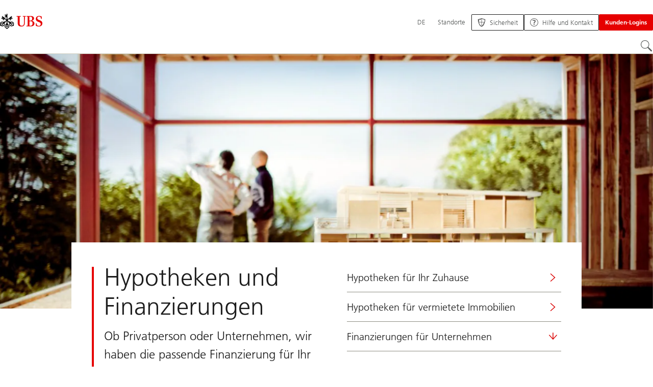

--- FILE ---
content_type: text/html;charset=utf-8
request_url: https://www.ubs.com/ch/de/services/mortgages-and-financing.html
body_size: 27745
content:


<!DOCTYPE HTML><html lang="de" dir="ltr" class="no-js"><head><meta charset="UTF-8"/><meta name="UBSProbing" content="---"/><title>Hypotheken und Finanzierungen | UBS Schweiz</title><meta name="description" content="Ob Privatperson oder Unternehmen, wir haben die passende Hypothek oder Finanzierungslösung für Ihr Vorhaben."/><meta name="template" content="content"/><meta name="viewport" id="viewport" content="width=device-width,initial-scale=1.0"/><meta property="og:title"/><meta property="og:site_name" content="UBS Schweiz – Bankprodukte und Dienstleistungen"/><meta property="og:image" content="https://www.ubs.com/ch/de/services/mortgages-and-financing/_jcr_content/root/pagehead/opengraphimage.coreimg.jpg/876892653/919951.jpg"/><meta property="og:image:secure_url" content="https://www.ubs.com/ch/de/services/mortgages-and-financing/_jcr_content/root/pagehead/opengraphimage.coreimg.jpg/876892653/919951.jpg"/><meta property="og:type" content="website"/><meta property="og:description" content="Ob Privatperson oder Unternehmen, wir haben die passende Finanzierung für Ihr Vorhaben."/><meta property="og:url" content="https://www.ubs.com/ch/de/services/mortgages-and-financing.html"/><meta name="twitter:site" content="@UBS"/><link rel="manifest" href="/ch/de/services/mortgages-and-financing.smartappmanifest.xjson"/><script type="application/ld+json">
    {"@context":"https://schema.org","@type":"BreadcrumbList","itemListElement":[{"@type":"ListItem","position":1,"item":{"@id":"https://www.ubs.com/ch/de.html","name":"Schweiz"}},{"@type":"ListItem","position":2,"item":{"@id":"https://www.ubs.com/ch/de/services/mortgages-and-financing.html","name":"Hypotheken und Finanzierungen"}}]}

</script><script type="application/ld+json">
    {"@context":"https://schema.org","type":"Website","name":"mortgages-and-financing","headline":"Hypotheken und Finanzierungen","description":"Ob Privatperson oder Unternehmen, wir haben die passende Hypothek oder Finanzierungslösung für Ihr Vorhaben.","url":"https://www.ubs.com/ch/de/services/mortgages-and-financing.html","image":{"type":"ImageObject","width":1279,"height":853,"url":"https://www.ubs.com/ch/de/services/mortgages-and-financing/_jcr_content/root/pagehead/mainimage.img.jpg"},"datePublished":"2025-10-16T18:01:46.760+02:00","dateModified":"2025-10-16T18:01:45.432+02:00","mainEntityOfPage":"https://www.ubs.com/ch/de/services/mortgages-and-financing.html","author":{"type":"Organization","name":"UBS"},"publisher":{"type":"Organization","name":"UBS","url":"https://www.ubs.com/","logo":{"type":"ImageObject","width":127,"height":46,"url":"https://www.ubs.com/etc/designs/fit/img/UBS_Logo_Semibold.svg"}}}

</script><script type="application/ld+json">
        {"@context":"https://schema.org","@type":"BankOrCreditUnion","address":{"@type":"PostalAddress","addressCountry":"CH","addressLocality":"Zürich","addressRegion":"ZH","postalCode":"8001","streetAddress":"Bahnhofstrasse 45"},"aggregateRating":{"@type":"AggregateRating"},"areaServed":{"@type":"Country","name":"Switzerland"},"award":["Beste Privatbank der Schweiz 2025 – Euromoney","Best Trade Finance Bank Switzerland 2025 - Euromoney","Digitalste Bank der Schweiz 2025 – Studie vom Institut für Finanzdienstleistungen (IFZ) Zug & digitaler Think Tank e.foresight"],"contactPoint":{"@type":"ContactPoint","areaServed":"CH","availableLanguage":["de","fr","it","en"],"contactType":"Kontakt & Support für Privatkunden und Unternehmen","url":"https://www.ubs.com/ch/de/contact.html"},"description":"UBS ist die führende Universalbank in der Schweiz und betreut mit einem Netzwerk von rund 200 Geschäftsstellen mehr als 2,7 Millionen Kundinnen und Kunden. Mit ihren innovativen digitalen Bankdienstleistungen bedient sie nicht nur ein Drittel der Schweizer Haushalte, sondern auch rund 120 000 Firmen und mehr als 80% der in der Schweiz domizilierten Banken. Als eine der grössten Förderinnen von kulturellen und sozialen Projekten und mit mehr als 20 000 Mitarbeitenden bekennt sich UBS zur Schweiz und unterstützt auch kommende Generationen, sei es im Sport, in der Berufslehre oder im Rahmen nachhaltiger gesellschaftlicher Entwicklung.","employee":{"@type":"OrganizationRole","employee":{"@type":"Person","jobTitle":"Group CEO","name":"Sergio P. Ermotti"},"startDate":"2023"},"foundingDate":"1862","hasMap":"https://goo.gl/maps/1S7A8a3B6ZmGzM2r8","legalName":"UBS Switzerland AG","logo":"https://www.ubs.com/etc/designs/fit/img/UBS_Logo_Semibold.svg","name":"UBS Schweiz","sameAs":["https://www.facebook.com/ubsschweiz","https://twitter.com/ubsschweiz","https://www.linkedin.com/company/ubs","https://www.youtube.com/@ubsschweiz","https://www.instagram.com/ubsschweiz/","https://www.tiktok.com/@ubsswitzerland"],"url":"https://www.ubs.com/ch/de.html"}
    </script><link rel="canonical" href="https://www.ubs.com/ch/de/services/mortgages-and-financing.html"/><script>
        document.documentElement.classList.replace('no-js', 'js');
    </script><script>
    window.digitalData = {
        pageInstanceID: 'prod.publish\/content\/sites\/ch\/de\/services\/mortgages\u002Dand\u002Dfinancing',
        page: {
            pageInfo: {
                pageID: '',
                language: 'de',
                geoRegion: 'ch',
                AEMbuild: '11.52.7',
                breadCrumbs: ["Schweiz","Hypotheken und Finanzierungen"],
            },
            category: {
                pageType: 'ubs\/fit\/components\/pages\/content\/v3\/content',
            },
            attributes: {
                pageLoadStart: Date.now().toString(),
                contentID: '1b731b62\u002Dc781\u002D4a0c\u002D9ae6\u002D54c796b20cfb',
                businessDivision: 'ubs.switzerland',
                contentTitle: 'Hypotheken und Finanzierungen | UBS Schweiz',
                pageCountry: 'ch',
                pagePath: '\/content\/sites\/ch\/de\/services\/mortgages\u002Dand\u002Dfinancing',
                bulkredirectlink: new URL(location.href).searchParams.get('bulkredirectlink'),
                errorPage: '',
                deviceRendition: 'default',
                contentType: '\/conf\/ubs\/settings\/wcm\/templates\/content',
                newsPath: '',
                articlePath: '',
                displayDate: '',
                pageDirectory: '\/services\/mortgages\u002Dand\u002Dfinancing',
                tags: 'Hypotheken,Finanzieren,Übersichtsseite,Switzerland,Finanzdienstleistungen',
                enableTarget: 'false',
                trackAdForm: true,
                trackDecibel: !![
    
                        true,
    
    ][0],
    serverTime: 'Monday, 01-Dec-2025 05:49:48 GMT'
            },
        },
        event: [],
        user: {
            profile: {
                attributes: {
                    userAgent: navigator.userAgent,
                    loginStatus: '',
                    geolocationCountry: 'US',
                    geolocationState: 'OH',
                    geolocationCity: 'COLUMBUS',
                },
            },
        },
        version: '1.0',
        config: {
            trackingServer: 'www.ubs.com'
        },
    };
</script><script>
        window.cookie_management_geoCountry = digitalData?.user?.profile?.attributes?.geolocationCountry;
        window.cookie_management_geoState = digitalData?.user?.profile?.attributes?.geolocationState;
    </script><script class="privacysettings-package-script">
        window.cookie_management_isBot = false;
        </script><script class="privacysettings-package-script">
    {
        // Variables set to define the behavior of the component
        window.cookie_management_prefix = "ubs_cookie_settings_";
        window.cookie_management_ver = "2.0.4";
        window.cookie_lifetime_optedIn = "15768000";
        window.cookie_lifetime_optedOut = "7884000";
        window.cookie_management_tracking_pixel_url = "https:\/\/secure.ubs.com\/etc\/designs\/fit\/img\/blank.gif";
        window.cookie_management_lightCountries = ['TR','AF','AG','AL','BJ','BS','CD','CR','EG','ID','IL','JO','MX','YE','SG','TW','HK','CK','FJ','KN','MK','NI','RE','ST','TZ','ZW','BL','CL','FK','HM','KP','ML','RS','SV','UA','BM','CM','FM','HN','KR','MM','NP','RU','SX','UG','AI','BN','HT','KW','MN','NR','RW','SY','UM','BO','CO','GA','KY','MO','NU','SA','SZ','AM','BQ','GD','KZ','MP','NZ','SB','TC','UY','AO','CU','GE','IM','LA','MQ','OM','SC','TD','UZ','AQ','CV','IN','LB','MR','PA','SD','VA','AR','BT','CW','GH','IO','LC','MS','PE','TG','VC','AS','BV','CX','GI','IQ','LI','MU','TH','VE','AU','BW','DJ','GL','IR','LK','MV','PG','SH','TJ','VG','AW','BY','DM','GM','IS','LR','MW','PH','TK','VI','AX','BZ','DO','GN','JM','LS','PK','SJ','TL','VN','AZ','DZ','GP','LY','MY','PM','TM','VU','BA','CC','EC','GQ','MA','MZ','PN','SL','TN','WF','BB','GS','KE','MD','NA','PR','SM','TO','WS','BD','CF','GT','KG','ME','NC','PS','SN','BF','CG','EH','GU','KH','NE','PW','SO','TT','YT','BH','ER','GW','KI','MG','NF','PY','SR','TV','ZA','BI','CI','ET','GY','KM','MH','NG','QA','SS','ZM','AE','JP','US'];
        window.cookie_management_strictCountries = ['GG','GB','AT','BE','BG','CY','CZ','DE','DK','EE','ES','FI','FR','GR','HR','HU','IE','IT','LT','LU','MT','NL','PL','PT','RO','SE','SI','SK','JE','MC','LV','BR','CN','NO','FO','GF','TF','PF','CA','MF','CH','UK','FX','PP'];
        window.cookie_management_lightStates = [''];
        window.cookie_management_strictStates = [''];

        // Constants
        window.cookie_management_privacy_policies = {
            none: '',
            light: 'LIGHT',
            twoStepVariation: 'TWO_STEP_VARIATION'
        };

        window.cookie_management_permissions_map = {
            functional: 1,
            thirdParty: 4,
            userPreferences: 2,
            analytics: 3,
            generalFunctional: 0,
        };

        window.cookie_management_default_permission_values = {
            [window.cookie_management_permissions_map.generalFunctional]: true,
            [window.cookie_management_permissions_map.functional]: true,
            [window.cookie_management_permissions_map.userPreferences]: false,
            [window.cookie_management_permissions_map.analytics]: false,
            [window.cookie_management_permissions_map.thirdParty]: false
        };

        const useStateLocation = false;
        const {
            cookie_management_geoState,
            cookie_management_geoCountry,
            cookie_management_strictStates,
            cookie_management_lightStates,
            cookie_management_strictCountries,
            cookie_management_lightCountries
            } = window;

        // Utility functions
        const siteCountryFromUrl = window.location.pathname.split('/')?.[1]?.toUpperCase(); // only works in publish
        const isCountryInList = (list) => list.includes(cookie_management_geoCountry) || list.includes(siteCountryFromUrl);

        // Computed variables
        window.cookie_management_privacy_settings_cookie_name =
            '' + cookie_management_prefix + cookie_management_ver;

        const useStateBased = !!(useStateLocation && cookie_management_geoState && (cookie_management_strictStates?.length || cookie_management_lightStates?.length));

        const isStrictPolicy =
            (useStateBased && cookie_management_strictStates.includes(cookie_management_geoState)) ||
            (useStateBased && cookie_management_strictCountries.includes(siteCountryFromUrl)) ||
            (cookie_management_geoCountry && isCountryInList(cookie_management_strictCountries));

        const isLightPolicy =
            (useStateBased && cookie_management_lightStates.includes(cookie_management_geoState)) ||
            (cookie_management_geoCountry && isCountryInList(cookie_management_lightCountries));

        window.cookie_management_is_strict_policy = isStrictPolicy;
        window.cookie_management_is_light_policy = !isStrictPolicy && isLightPolicy;
        window.cookie_management_is_none_policy = !!(
            cookie_management_geoCountry
            && !isStrictPolicy
            && !isLightPolicy
        );
    }
    </script><script>
        window.cookie_management_privacySettingsDialogUrl = "\/global\/de\/privacy\u002Dsettings.lightbox.privacysettingslightbox.page_head.onlycontent.html";
        window.cookie_management_privacySettingsBannerUrl = "\/global\/de\/privacy\u002Dsettings.privacysettingsbanner.onlycontent.html";
    </script><script class="privacysettings-package-script">
        if (window.cookie_management_is_strict_policy) {
            window.cookie_management_privacyPolicy = window.cookie_management_privacy_policies.twoStepVariation;
        } else if (window.cookie_management_is_light_policy) {
            window.cookie_management_privacyPolicy = window.cookie_management_privacy_policies.light;
        } else if (window.cookie_management_is_none_policy) {
            window.cookie_management_privacyPolicy = window.cookie_management_privacy_policies.none;
        }
    </script><script class="privacysettings-package-script">
        if (typeof window.cookie_management_privacyPolicy === 'undefined') {
            window.cookie_management_is_strict_policy = true;
            window.cookie_management_privacyPolicy = window.cookie_management_privacy_policies.twoStepVariation;
        }
    </script><script>
        window.cookie_management_suppress = false;
    </script><script class="privacysettings-package-script">
        window.cookie_management_getPrivacySettings=()=>{const e=window.cookie_management_permissions_map,i=(e=>{const i=("; "+document.cookie).split("; "+e+"=");if(i.length>=2)return i.pop().split(";").shift()})(window.cookie_management_privacy_settings_cookie_name),n={thirdParty:!1,tracking:!1,userPreference:!1,functional:!0};return i?(n.thirdParty=i.includes(e.thirdParty),n.tracking=i.includes(e.analytics),n.userPreference=i.includes(e.userPreferences)):!1===window.cookie_management_is_strict_policy&&(n.thirdParty=!0,n.tracking=!0,n.userPreference=!0),n};
    </script><script>
        window.launch_library_src = "//assets.adobedtm.com/87f37070a3c7/874afce1f0f7/launch\u002D6f3222d0ac97.min.js";
        window.adobe_analytics_enabled = "true";
    </script><noscript id="trackingModulesSrc"><script src="/etc/designs/fit/includes/tracking_launch_modules.min.ACSHASH6103004ff5edbb185e03602b8e699747.js" null></script></noscript><script src="/etc/designs/fit/includes/tracking_launch_main.min.ACSHASH0741ae43931004447e0613ef9f86c19b.js" async></script><link rel="stylesheet" href="/etc/designs/fit/includes/css/responsive_v2/publish/legacy_clientlibs/legacy_commons.min.ACSHASHf4178f14640394e1a7b54d4284448ae6.css" type="text/css"><link rel="stylesheet" href="/etc/designs/fit/includes/css/components/sectionheader/publish.min.ACSHASHd4f9464fe134f3f7292aaf56a23f6634.css" type="text/css"><link rel="stylesheet" href="/etc/designs/fit/includes/css/components/privacysettingsdialog/publish.min.ACSHASH0235ddd9c5c370cf4868c3dc3b983137.css" type="text/css"><link rel="preload" as="font" href="/etc/designs/fit/css/type/FrutigerforUBSWeb-Lt.202008181632.woff2" type="font/woff2" crossorigin="anonymous"/><link rel="preload" as="font" href="/etc/designs/fit/css/type/FrutigerforUBSWeb-Md.202008181632.woff2" type="font/woff2" crossorigin="anonymous"/><link rel="preload" as="font" href="/etc/designs/fit/css/type/UBS-Desktop-Responsive-Icons.202109031523.woff2" type="font/woff2" crossorigin="anonymous"/><script src="/etc/designs/fit/includes/js/components/privacysettings/publish.min.ACSHASH4b114bafa4df02830390e7df85b8b164.js" defer></script><script src="/etc/designs/fit/includes/js/common/js/loader.min.ACSHASHb6294c44c57ff799fbdc1c56197f64e7.js" defer></script><script src="/etc/designs/fit/includes/js/common/js/vendors/vendors.default.min.ACSHASH210d6ffc0c5f247a49089dcfd649f621.js" defer></script><script src="/etc/designs/fit/includes/js/common/js/utils.min.ACSHASH1698f11c2d1c45a216c02042859e8559.js" defer></script><script src="/etc/designs/fit/includes/js/common/js/lightbox.min.ACSHASH8b0c40cc4f98bd48523e2a73cbdfa7db.js" defer></script><script src="/etc/designs/fit/includes/js/responsive_v2/publish/js/main.min.ACSHASHf340dfff344b1918b40119b088942174.js" defer></script><script src="/etc/designs/fit/includes/shared_assets/clientlibs/jquery.min.ACSHASH2c872dbe60f4ba70fb85356113d8b35e.js" defer></script><script src="/etc/designs/fit/includes/shared_assets/clientlibs/jquery_migrate.min.ACSHASHfad78486d895a1cb63d4d7259ddcbef8.js" defer></script><script src="/etc/designs/fit/includes/shared_assets/clientlibs/jquery_ui.min.ACSHASH78e7f9ce5bb8fccbc3073da0bafe5329.js" defer></script><script src="/etc/designs/fit/includes/shared_assets/clientlibs/legacy_base_utils.min.ACSHASH57c7a2347bd5b07a747594a244b113fc.js" defer></script><script src="/etc/designs/fit/includes/js/responsive_v2/publish/legacy_clientlibs/legacy_commons.min.ACSHASH0a22a7a392cc376c342e332bf7c1e260.js" defer></script><script src="/etc/designs/fit/includes/js/responsive_v2/publish/legacy_clientlibs/legacy_utils.min.ACSHASHe3350425e032965428b0a3fb9e8f3cae.js" defer></script><script src="/etc/designs/fit/includes/js/responsive_v2/publish/legacy_clientlibs/legacy_modules.min.ACSHASH5af31d4a384be0fddd4a15e69a18a08e.js" defer></script><script src="/etc/designs/fit/includes/js/responsive_v2/publish/legacy_clientlibs/legacy_config.min.ACSHASH6182c0051bf2b7a3d70d06032c3a9a0c.js" defer></script><script src="/etc/designs/fit/includes/shared_assets/clientlibs/legacy_base.min.ACSHASH1df1b6bc8e711573203c451b8f5f51bf.js" defer></script><script type="text/javascript">
            if ( !window.CQ_Analytics ) {
                window.CQ_Analytics = {};
            }
            if ( !CQ_Analytics.TestTarget ) {
                CQ_Analytics.TestTarget = {};
            }
            CQ_Analytics.TestTarget.clientCode = 'ubsag';
            CQ_Analytics.TestTarget.currentPagePath = '\/content\/sites\/ch\/de\/services\/mortgages\u002Dand\u002Dfinancing';
        </script><script src="/etc.clientlibs/cq/testandtarget/clientlibs/testandtarget/parameters.min.ACSHASH775c9eb7ff4c48025fbe3d707bcf5f55.js"></script><script src="/etc.clientlibs/clientlibs/granite/jquery.min.ACSHASH3e24d4d067ac58228b5004abb50344ef.js"></script><script src="/etc.clientlibs/cq/personalization/clientlib/personalization/integrations/commons.min.ACSHASH3d73584ddfdcb853a3a5d76cd1da5be0.js"></script><script src="/etc.clientlibs/cq/testandtarget/clientlibs/testandtarget/atjs-integration.min.ACSHASHfc8ef6447fa888623aca974c48fc1b35.js"></script><link rel="icon" sizes="192x192" href="/etc/designs/fit/img/favicons/icon-192x192.png"/><link rel="apple-touch-icon" sizes="180x180" href="/etc/designs/fit/img/favicons/apple-touch-icon-180x180.png"/><link rel="apple-touch-icon" sizes="167x167" href="/etc/designs/fit/img/favicons/apple-touch-icon-167x167.png"/><link rel="apple-touch-icon" sizes="152x152" href="/etc/designs/fit/img/favicons/apple-touch-icon-152x152.png"/><link rel="apple-touch-icon" sizes="120x120" href="/etc/designs/fit/img/favicons/apple-touch-icon-120x120.png"/><meta name="msapplication-square310x310logo" content="/etc/designs/fit/img/favicons/icon-310x310.png"/><meta name="msapplication-wide310x150logo" content="/etc/designs/fit/img/favicons/icon-310x150.png"/><meta name="msapplication-square150x150logo" content="/etc/designs/fit/img/favicons/icon-150x150.png"/><meta name="msapplication-square70x70logo" content="/etc/designs/fit/img/favicons/icon-70x70.png"/></head><body class="content basepage page basicpage" data-nn-params-tracking="{&#39;options&#39;:{&#39;module&#39;:{&#39;scroll&#39;:{&#39;delay&#39;: 20000 }}}}" data-cmp-link-accessibility-enabled data-cmp-link-accessibility-text="opens in a new tab"><img class="is-hidden" alt="" src="https://secure.ubs.com/etc/designs/fit/img/blank.gif"/><div id="doc" class="grid-doc "><div class="container grid-doc"><div class="container__base"><div class="container__content"><div class="primaryheader segmentheader"><link rel="stylesheet" href="/etc/designs/fit/includes/css/components/primaryheader/publish.min.ACSHASH688548ca12afd6bbfa291e408b0a0e6d.css" type="text/css"><link rel="stylesheet" href="/etc/designs/fit/includes/css/components/segmentheader/publish.min.ACSHASH2950aaf38dcb0c562d47f88d2c14e440.css" type="text/css"><script src="/etc/designs/fit/includes/js/components/segmentheader/publish.min.ACSHASH4a58ef6f7db60d0206d0271711c0ecb4.js" defer></script><script src="/etc/designs/fit/includes/js/components/primaryheader/publish.min.ACSHASH2c29b20b192a5a1263e5a947101c6bcf.js" defer></script><script src="/etc/designs/fit/includes/js/components/primaryheader/sitetitle/publish.min.ACSHASH44425d594d220bf8ab587fc13b483683.js" defer></script><script src="/etc/designs/fit/includes/js/components/primaryheader/mobilenavigation/publish.min.ACSHASH6f6a0cfbd33316500253e3b4be84b749.js" defer></script><header class="primaryheader__base segmentheader__base" data-nc="PrimaryHeader,SegmentHeader" data-tracking-area="header" data-nc-params-SegmentHeader="{&#34;availableSegments&#34;:[&#34;private_clients&#34;,&#34;corporate_clients&#34;,&#34;wealth_management&#34;],&#34;defaultSegment&#34;:&#34;private_clients&#34;}"><script src="/etc/designs/fit/includes/js/components/alertribbon/publish.min.ACSHASH1ac545345958a0c2f1a12a16202bdc16.js" defer></script><link rel="stylesheet" href="/etc/designs/fit/includes/css/components/alertribbon/publish.min.ACSHASH2a32902cfaddfca7de5617115f051678.css" type="text/css"><div class="overlay__backdrop is-hidden"></div><div class="primaryheader__mainWrapper maxWidth-container"><button class="primaryheader__stickyButton" tabindex="-1" aria-hidden="true"></button><section data-nc="SiteTitle" class="primaryheader__itemsWrapper primaryheader__itemsWrapper--siteTitle sitetitle__base"><div class="logo"><a class="sitetitle__logo js-header-logo" href="/ch/de.html" data-nc="HeaderLogo" data-nc-params-headerlogo='{"options": {
        "emptyLogoLink": true
     }}' data-tracking-element="logo"><figure class="sitetitle__logoWrapper"><img class="sitetitle__logoImg sitetitle__logoImg--default" alt="UBS-Logo, zur Startseite" src="/etc/designs/fit/img/UBS_Logo_Semibold.svg"/></figure></a><script src="/etc/designs/fit/includes/js/components/logo/publish.min.ACSHASH31e6f34f8099ec71d92c084c64b7d120.js" defer></script></div><div class="segmentheader__siteTitle"><ul class="sitetitle__titleWrapper sitetitle__titleWrapper--inlined"><li data-segment="private_clients"><a class="sitetitle__link" href="/ch/de/services/private.html">
                    Privatkunden
                </a></li><li data-segment="wealth_management"><a class="sitetitle__link" href="/ch/de/services/wealth-management.html">
                    Wealth Management-Kunden
                </a></li><li data-segment="corporate_clients"><a class="sitetitle__link" href="/ch/de/services/corporates.html">
                    Unternehmenskunden
                </a></li></ul><div class="sitetitle__titleWrapper sitetitle__item sitetitle__titleWrapper--dropdown"><button class="sitetitle__button" type="button" data-nn-id="siteTitleNavigation" aria-expanded="false" aria-haspopup="true"><span class="sitetitle__buttonText"></span><svg class="svgicon__base arrowicon__base svgicon__base--medium arrowicon__base--chevron sitetitle__buttonIcon" viewBox="0 0 32 32" aria-hidden="true"><use href="/etc/designs/fit/includes/shared_assets/img/icons/definitions/arrow-24.13112024.svg#svgIconArrowChevron" class="arrowicon__chevron"/><use href="/etc/designs/fit/includes/shared_assets/img/icons/definitions/arrow-24.13112024.svg#svgIconArrowLine" class="arrowicon__line"/></svg></button><div class="primaryheader__content"><ul class="sitetitle__list"><li data-segment="private_clients"><a href="/ch/de/services/private.html" class="link-v1__base   "><span class="link-v1__text">Privatkunden</span></a></li><li data-segment="wealth_management"><a href="/ch/de/services/wealth-management.html" class="link-v1__base   "><span class="link-v1__text">Wealth Management-Kunden</span></a></li><li data-segment="corporate_clients"><a href="/ch/de/services/corporates.html" class="link-v1__base   "><span class="link-v1__text">Unternehmenskunden</span></a></li></ul></div></div></div></section><section class="primaryheader__itemsWrapper primaryheader__itemsWrapper--metaNavigation"><div class="metanavigation"><script src="/etc/designs/fit/includes/js/components/primaryheader/metanavigation/publish.min.ACSHASH0388a7fabd450e4f4199dfc3deb6e39d.js" defer></script><nav class="metanavigation__base metanavigation__base--loading" aria-label="Hauptnavigation" data-nc="MetaNavigation"><h2 class="is-visuallyHidden">Hauptnavigation</h2><ul class="metanavigation__list metanavigation__list--firstLevel"><li class="metanavigation__item metanavigation__item--language"><button type="button" class="metanavigation__link metanavigation__link--heading primaryheader__visibility--desktop" data-nn-id="metaNavigationLanguage" aria-expanded="false" aria-haspopup="true"><span>DE</span></button><div class="primaryheader__content"><ul class="metanavigation__list metanavigation__list--horizontal metanavigation__list--secondLevel"><li><a href="/ch/en/services/mortgages-and-financing.html" aria-label="Wählen Sie Ihre Sprache, English" class="link-v1__base   " hreflang="EN" lang="EN"><span class="link-v1__text">English</span></a></li><li><a href="/ch/de/services/mortgages-and-financing.html" aria-label="Wählen Sie Ihre Sprache, Deutsch" class="link-v1__base link-v1__base--active  " aria-current="page" hreflang="DE" lang="DE"><span class="link-v1__text">Deutsch</span></a></li><li><a href="/ch/fr/services/mortgages-and-financing.html" aria-label="Wählen Sie Ihre Sprache, Français" class="link-v1__base   " hreflang="FR" lang="FR"><span class="link-v1__text">Français</span></a></li><li><a href="/ch/it/services/mortgages-and-financing.html" aria-label="Wählen Sie Ihre Sprache, Italiano" class="link-v1__base   " hreflang="IT" lang="IT"><span class="link-v1__text">Italiano</span></a></li></ul></div></li><li class="metanavigation__item metanavigation__item--locations"><a class="metanavigation__link metanavigation__link--heading" href="https://www.ubs.com/standorte.html"><span>Standorte</span></a></li></ul><ul class="metanavigation__list metanavigation__list--firstLevel"><li class="supportnavigation metanavigation__item--supportingLinks metanavigation__item--supportingLinksLeft metanavigation__item"><a class="metanavigation__link metanavigation__link--heading primaryheader__visibility--mobile" href="/ch/de/services/digital-banking/security.html"><img class="metanavigation__linkIcon" src="/content/dam/wcms/icons/fixed/header-buttons/security-shield.svg" alt="" loading="lazy"/><span class="metanavigation__linkText">Sicherheit</span></a><a href="/ch/de/services/digital-banking/security.html" class="actionbtn__link svgicon--hoverTrigger actionbtn--color-transparent actionbtn__iconAlignment--left metanavigation__link primaryheader__visibility--desktop"><span class="actionbtn__title">Sicherheit</span><span class="actionbtn__customIcon"><img src="/content/dam/wcms/icons/fixed/header-buttons/security-shield.svg" alt="" loading="lazy"/></span></a></li><li class="supportnavigation metanavigation__item--supportingLinksRight metanavigation__item--supportingLinks metanavigation__item"><a class="metanavigation__link metanavigation__link--heading primaryheader__visibility--mobile" href="/ch/de/help.html"><img class="metanavigation__linkIcon" src="/content/dam/wcms/icons/fixed/header-buttons/Support-help.svg" alt="" loading="lazy"/><span class="metanavigation__linkText">Hilfe und Kontakt</span></a><a href="/ch/de/help.html" class="actionbtn__link svgicon--hoverTrigger actionbtn--color-transparent actionbtn__iconAlignment--left metanavigation__link primaryheader__visibility--desktop"><span class="actionbtn__title">Hilfe und Kontakt</span><span class="actionbtn__customIcon"><img src="/content/dam/wcms/icons/fixed/header-buttons/Support-help.svg" alt="" loading="lazy"/></span></a></li><li class="accountmenu metanavigation__item metanavigation__item--login"><button data-validate="false" class="actionbtn__link svgicon--hoverTrigger actionbtn--color-red metanavigation__button metanavigation__button--js primaryheader__visibility--desktop" data-nn-id="login" aria-haspopup="true" aria-expanded="false"><span class="actionbtn__title">Kunden-Logins</span></button><a href="/ch/de/services/private/logins.html" class="actionbtn__link svgicon--hoverTrigger actionbtn--color-red metanavigation__button metanavigation__button--no-js primaryheader__visibility--desktop"><span class="actionbtn__title">Kunden-Logins</span></a><div class="primaryheader__content primaryheader__visibility--desktop"><section class="metanavigation__list metanavigation__list--secondLevel"><h3 class="primaryheader__title primaryheader__title--small">Wählen Sie Ihr Login</h3><section class="metanavigation__listWrapper"><h4 class="title-v2__base "><span class="title-v2__text">UBS Privatpersonen</span></h4><ul class="metanavigation__list metanavigation__list--thirdLevel"><li><a href="https://ebanking-ch.ubs.com/workbench/WorkbenchOpenAction.do?login&locale=de-CH" class="link-v1__base   "><span class="link-v1__text">UBS E-Banking in der Schweiz</span></a></li><li><a href="https://safe-ch.ubs.com/app/H36/init?login&locale=de-CH" class="link-v1__base   "><span class="link-v1__text">UBS Safe</span></a></li><li><a href="https://quotes-global.ubs.com/go/?login&locale=de-CH" class="link-v1__base   "><span class="link-v1__text">UBS Quotes</span></a></li></ul><h4 class="title-v2__base "><span class="title-v2__text">UBS Unternehmen und Institutionelle</span></h4><ul class="metanavigation__list metanavigation__list--thirdLevel"><li><a href="https://ebanking-ch1.ubs.com/workbench/Index.do?login&locale=de-CH" class="link-v1__base   "><span class="link-v1__text">UBS E-Banking und Online Services in der Schweiz</span></a></li><li><a href="https://connect-ch.ubs.com/workbench/WorkbenchOpenAction.do?login&locale=de-CH" class="link-v1__base   "><span class="link-v1__text">UBS Connect</span></a></li><li><a href="https://asset-wizard.ubs.com/" class="link-v1__base   "><span class="link-v1__text">UBS Asset Wizard</span></a></li><li><a href="/global/de/collections/keylink.html" class="link-v1__base   "><span class="link-v1__text">UBS KeyLink</span></a></li></ul><h4 class="title-v2__base "><span class="title-v2__text">Credit Suisse Privatpersonen</span></h4><ul class="metanavigation__list metanavigation__list--thirdLevel"><li><a href="https://direct.credit-suisse.com/dn/c/cls/auth?language=de" class="link-v1__base   "><span class="link-v1__text">Online Banking für Privatkunden</span></a></li><li><a href="https://rewards.credit-suisse.com/cs/rewards/p/d/#" class="link-v1__base   "><span class="link-v1__text">Bonviva Prämienwelt</span></a></li><li><a href="https://direct.credit-suisse.com/dn/c/cls/auth?language=de" class="link-v1__base   "><span class="link-v1__text">my Solutions (Cross asset trading)</span></a></li></ul><h4 class="title-v2__base "><span class="title-v2__text">Credit Suisse Unternehmen und Institutionelle</span></h4><ul class="metanavigation__list metanavigation__list--thirdLevel"><li><a href="https://direct.credit-suisse.com/dn/c/cls/auth?language=de" class="link-v1__base   "><span class="link-v1__text">Online Banking für Unternehmen</span></a></li><li><a href="https://idp.credit-suisse.com/cs/eam/c/cls/samlauth?language=de" class="link-v1__base   "><span class="link-v1__text">Anwendungen für institutionelle Kunden</span></a></li><li><a href="https://idp.credit-suisse.com/cs/eam/c/cls/samlauth?language=de" class="link-v1__base   "><span class="link-v1__text">my Solutions (Cross asset trading)</span></a></li></ul></section><a class="metanavigation__link metanavigation__link--simple" href="/ch/de/services/private/logins.html"><span>Weitere Logins</span></a></section></div><a class="metanavigation__link metanavigation__link--heading primaryheader__visibility--mobile svgicon--hoverTrigger" href="/ch/de/services/private/logins.html"><svg class="svgicon__base entericon__base svgicon__base--regular entericon__base--carbon metanavigation__linkIcon" viewBox="0 0 13 15" aria-hidden="true"><use href="/etc/designs/fit/includes/shared_assets/img/icons/definitions/enter.19062023.svg#svgIconEnter"/></svg><span class="metanavigation__linkText">Kunden-Logins</span></a></li></ul></nav></div></section><section class="primaryheader__itemsWrapper primaryheader__itemsWrapper--mainNavigation"><script src="/etc/designs/fit/includes/js/components/primaryheader/mainnavigation/publish.min.ACSHASH312a1e3c0cf272ee982564b7f9939bfc.js" defer></script><nav id="mainnavigation" class="mainnavigation__base
            mainnavigation__base--megaMenu
            mainnavigation__base--loading" data-tracking-area="menu" role="navigation" data-nc="MainNavigation" data-nc-params-MainNavigation='{
                "options": {
                    "navigationStyle": "megaMenu"
                },
                "translations": {
                    "closeMenu": "Menü schließen",
                    "moreLabel": "Mehr",
                    "visitOverviewTitle": "Zur Übersicht"
                }
     }'><template class="mainnavigation__expandAccordionIcon"><svg class="svgicon__base arrowicon__base svgicon__base--medium arrowicon__animation--dropdown" viewBox="0 0 32 32" aria-hidden="true"><use href="/etc/designs/fit/includes/shared_assets/img/icons/definitions/arrow-24.13112024.svg#svgIconArrowChevron" class="arrowicon__chevron"/><use href="/etc/designs/fit/includes/shared_assets/img/icons/definitions/arrow-24.13112024.svg#svgIconArrowLine" class="arrowicon__line"/></svg></template><h2 class="is-visuallyHidden" id="mainnavigationtitle">
        Hauptnavigation
     </h2><ul class="mainnavigation__list mainnavigation__list--firstLevel"><li class="mainnavigation__item" data-segment="private_clients"><button class="mainnavigation__button " data-nn-id="mainNavigationFirstLevel-0" aria-expanded="false" aria-haspopup="true"><span>Konten und Karten</span><svg class="svgicon__base arrowicon__base svgicon__base--medium arrowicon__animation--dropdown primaryheader__visibility--mobile" viewBox="0 0 32 32" aria-hidden="true"><use href="/etc/designs/fit/includes/shared_assets/img/icons/definitions/arrow-24.13112024.svg#svgIconArrowChevron" class="arrowicon__chevron"/><use href="/etc/designs/fit/includes/shared_assets/img/icons/definitions/arrow-24.13112024.svg#svgIconArrowLine" class="arrowicon__line"/></svg></button><div class="primaryheader__content"><div class="mainnavigation__overview"><a class="primaryheader__title primaryheader__title--medium primaryheader__visibility--desktop" href="/ch/de/services/accounts-and-cards.html"><span>Konten und Karten</span></a><a href="/ch/de/services/accounts-and-cards.html" class="link-v1__base   svgicon--hoverTrigger"><svg class="chevronicon__base link-v1__icon chevron-right-12icon__animation--growHover chevronicon__base--default mainnavigation__overviewIcon primaryheader__visibility--desktop" viewBox="0 0 12 12" aria-hidden="true"><use href="/etc/designs/fit/includes/shared_assets/img/icons/definitions/chevron-right-12.21062024.svg#svgIconChevronRight12"/></svg><span class="link-v1__text">Zur Übersicht</span></a></div><ul class="mainnavigation__list mainnavigation__list--secondLevel"><li class="mainnavigation__item" role="presentation"><div class="linklist-v2__base mainnavigation__stack mainnavigation__genericLinkList"><div class="title-v2"><h3 id="title-2cc6fe273c" class="title-v2__base "><span class="title-v2__text">Schnellzugriff</span></h3></div><ul class="linklist-v2__list"><li class="linklist-v2__item"><a href="/ch/de/services/accounts-and-cards/arrange-consultation.html" class="link-v1__base   "><span class="link-v1__text">Terminvereinbarung</span></a></li><li class="linklist-v2__item"><a href="/ch/de/services/accounts-and-cards/daily-banking/private-account-adults/key4.html" class="link-v1__base   "><span class="link-v1__text">Konto eröffnen</span></a></li><li class="linklist-v2__item"><a href="/ch/de/services/accounts-and-cards/interest-rates-privates.html" class="link-v1__base   "><span class="link-v1__text">Aktuelle Zinssätze</span></a></li></ul></div></li><li class="mainnavigation__item" role="presentation"><div class="mainnavigation__stack" data-tracking-area="linklist" data-tracking-title="Konten für den täglichen Gebrauch" role="listitem"><h3 class="title-v2__base primaryheader__visibility--desktop"><a class="title-v2__link " href="/ch/de/services/accounts-and-cards/daily-banking.html"><span class="title-v2__text">Konten für den täglichen Gebrauch</span></a></h3><button class="mainnavigation__button  primaryheader__visibility--mobile" data-nn-id="mainNavigationSecondLevel" aria-expanded="false" aria-haspopup="true"><span>Konten für den täglichen Gebrauch</span><svg class="svgicon__base arrowicon__base svgicon__base--medium arrowicon__animation--dropdown" viewBox="0 0 32 32" aria-hidden="true"><use href="/etc/designs/fit/includes/shared_assets/img/icons/definitions/arrow-24.13112024.svg#svgIconArrowChevron" class="arrowicon__chevron"/><use href="/etc/designs/fit/includes/shared_assets/img/icons/definitions/arrow-24.13112024.svg#svgIconArrowLine" class="arrowicon__line"/></svg></button><ul class="mainnavigation__list mainnavigation__list--thirdLevel"><li class="primaryheader__visibility--mobile"><a href="/ch/de/services/accounts-and-cards/daily-banking.html" class="link-v1__base   "><span class="link-v1__text">Zur Übersicht</span></a></li><li><a href="/ch/de/services/accounts-and-cards/daily-banking/private-account-adults.html" class="link-v1__base   "><span class="link-v1__text">Privatkonto für Erwachsene</span></a></li><li><a href="/ch/de/services/accounts-and-cards/daily-banking/youth-accounts.html" class="link-v1__base   "><span class="link-v1__text">Privatkonto für Kinder, Jugendliche und Studenten</span></a></li><li><a href="/ch/de/services/accounts-and-cards/daily-banking/family.html" class="link-v1__base   "><span class="link-v1__text">Privatkonto für Paare und Familien</span></a></li><li><a href="/ch/de/services/accounts-and-cards/daily-banking/current-account.html" class="link-v1__base   "><span class="link-v1__text">Kontokorrentkonto</span></a></li><li><a href="/ch/de/services/accounts-and-cards/daily-banking/foreign-currency.html" class="link-v1__base   "><span class="link-v1__text">Konten für Fremdwährungen</span></a></li><li><a href="/ch/de/services/accounts-and-cards/daily-banking/crossborder-commuters.html" class="link-v1__base   "><span class="link-v1__text">Privatkonto für Grenzgänger</span></a></li></ul></div></li><li class="mainnavigation__item" role="presentation"><div class="mainnavigation__stack" data-tracking-area="linklist" data-tracking-title="Konten zum Sparen" role="listitem"><h3 class="title-v2__base primaryheader__visibility--desktop"><a class="title-v2__link " href="/ch/de/services/accounts-and-cards/accounts-to-save.html"><span class="title-v2__text">Konten zum Sparen</span></a></h3><button class="mainnavigation__button  primaryheader__visibility--mobile" data-nn-id="mainNavigationSecondLevel" aria-expanded="false" aria-haspopup="true"><span>Konten zum Sparen</span><svg class="svgicon__base arrowicon__base svgicon__base--medium arrowicon__animation--dropdown" viewBox="0 0 32 32" aria-hidden="true"><use href="/etc/designs/fit/includes/shared_assets/img/icons/definitions/arrow-24.13112024.svg#svgIconArrowChevron" class="arrowicon__chevron"/><use href="/etc/designs/fit/includes/shared_assets/img/icons/definitions/arrow-24.13112024.svg#svgIconArrowLine" class="arrowicon__line"/></svg></button><ul class="mainnavigation__list mainnavigation__list--thirdLevel"><li class="primaryheader__visibility--mobile"><a href="/ch/de/services/accounts-and-cards/accounts-to-save.html" class="link-v1__base   "><span class="link-v1__text">Zur Übersicht</span></a></li><li><a href="/ch/de/services/accounts-and-cards/accounts-to-save/savings-account.html" class="link-v1__base   "><span class="link-v1__text">Sparkonto für Erwachsene</span></a></li><li><a href="/ch/de/services/accounts-and-cards/accounts-to-save/savings-accounts-young.html" class="link-v1__base   "><span class="link-v1__text">Sparkonto für Kinder, Jugendliche &amp; Studenten</span></a></li><li><a href="/ch/de/services/accounts-and-cards/accounts-to-save/security-deposit.html" class="link-v1__base   "><span class="link-v1__text">Mietkautionskonto</span></a></li></ul></div></li><li class="mainnavigation__item" role="presentation"><div class="mainnavigation__stack" data-tracking-area="linklist" data-tracking-title="Karten und TWINT" role="listitem"><h3 class="title-v2__base primaryheader__visibility--desktop"><a class="title-v2__link " href="/ch/de/services/accounts-and-cards/cards-and-twint.html"><span class="title-v2__text">Karten und TWINT</span></a></h3><button class="mainnavigation__button  primaryheader__visibility--mobile" data-nn-id="mainNavigationSecondLevel" aria-expanded="false" aria-haspopup="true"><span>Karten und TWINT</span><svg class="svgicon__base arrowicon__base svgicon__base--medium arrowicon__animation--dropdown" viewBox="0 0 32 32" aria-hidden="true"><use href="/etc/designs/fit/includes/shared_assets/img/icons/definitions/arrow-24.13112024.svg#svgIconArrowChevron" class="arrowicon__chevron"/><use href="/etc/designs/fit/includes/shared_assets/img/icons/definitions/arrow-24.13112024.svg#svgIconArrowLine" class="arrowicon__line"/></svg></button><ul class="mainnavigation__list mainnavigation__list--thirdLevel"><li class="primaryheader__visibility--mobile"><a href="/ch/de/services/accounts-and-cards/cards-and-twint.html" class="link-v1__base   "><span class="link-v1__text">Zur Übersicht</span></a></li><li><a href="/ch/de/services/accounts-and-cards/cards-and-twint/creditcards.html" class="link-v1__base   "><span class="link-v1__text">Kredit- und Prepaidkarten</span></a></li><li><a href="/ch/de/services/accounts-and-cards/cards-and-twint/debitcards-private.html" class="link-v1__base   "><span class="link-v1__text">Debitkarte: Ihre flexible Zahlungsmöglichkeit</span></a></li><li><a href="/ch/de/services/accounts-and-cards/cards-and-twint/twint.html" class="link-v1__base   "><span class="link-v1__text">TWINT </span></a></li></ul></div></li><li class="mainnavigation__item" role="presentation"><div class="mainnavigation__stack" data-tracking-area="linklist" data-tracking-title="Konten und Karten verwalten" role="listitem"><h3 class="title-v2__base primaryheader__visibility--desktop"><a class="title-v2__link " href="/ch/de/services/accounts-and-cards/manage.html"><span class="title-v2__text">Konten und Karten verwalten</span></a></h3><button class="mainnavigation__button  primaryheader__visibility--mobile" data-nn-id="mainNavigationSecondLevel" aria-expanded="false" aria-haspopup="true"><span>Konten und Karten verwalten</span><svg class="svgicon__base arrowicon__base svgicon__base--medium arrowicon__animation--dropdown" viewBox="0 0 32 32" aria-hidden="true"><use href="/etc/designs/fit/includes/shared_assets/img/icons/definitions/arrow-24.13112024.svg#svgIconArrowChevron" class="arrowicon__chevron"/><use href="/etc/designs/fit/includes/shared_assets/img/icons/definitions/arrow-24.13112024.svg#svgIconArrowLine" class="arrowicon__line"/></svg></button><ul class="mainnavigation__list mainnavigation__list--thirdLevel"><li class="primaryheader__visibility--mobile"><a href="/ch/de/services/accounts-and-cards/manage.html" class="link-v1__base   "><span class="link-v1__text">Zur Übersicht</span></a></li><li><a href="/ch/de/services/accounts-and-cards/manage/creditcards.html" class="link-v1__base   "><span class="link-v1__text">Kreditkarte verwalten</span></a></li><li><a href="/ch/de/services/accounts-and-cards/manage/debitcards.html" class="link-v1__base   "><span class="link-v1__text">Debitkarte verwalten</span></a></li><li><a href="/ch/de/services/accounts-and-cards/manage/bankchange.html" class="link-v1__base   "><span class="link-v1__text">Bankwechsel</span></a></li><li><a href="/ch/de/services/accounts-and-cards/manage/campus-form.html" class="link-v1__base   "><span class="link-v1__text">Studierende: Legi einreichen</span></a></li></ul></div></li><li class="mainnavigation__item" role="presentation"><div class="linklist-v2__base mainnavigation__stack mainnavigation__genericLinkList"><div class="title-v2"><h3 id="title-1a3c0b7d03" class="title-v2__base "><a class="title-v2__link " href="/ch/de/services/guide/accounts-and-cards.html"><span class="title-v2__text">Ratgeber alltägliche Bankgeschäfte</span></a></h3></div></div></li></ul><button class="closebutton primaryheader__closeButton primaryheader__visibility--desktop svgicon--hoverTrigger" type="button"><span class="is-visuallyHidden">Menü schließen</span><svg class="closebutton__icon " viewbox="0 0 24 24" aria-hidden="true"><use href="/etc/designs/fit/includes/shared_assets/img/icons/definitions/close.22082023.svg#svgIconClose"/></svg></button></div></li><li class="mainnavigation__item" data-segment="private_clients"><button class="mainnavigation__button " data-nn-id="mainNavigationFirstLevel-1" aria-expanded="false" aria-haspopup="true"><span>Zahlungsverkehr</span><svg class="svgicon__base arrowicon__base svgicon__base--medium arrowicon__animation--dropdown primaryheader__visibility--mobile" viewBox="0 0 32 32" aria-hidden="true"><use href="/etc/designs/fit/includes/shared_assets/img/icons/definitions/arrow-24.13112024.svg#svgIconArrowChevron" class="arrowicon__chevron"/><use href="/etc/designs/fit/includes/shared_assets/img/icons/definitions/arrow-24.13112024.svg#svgIconArrowLine" class="arrowicon__line"/></svg></button><div class="primaryheader__content"><div class="mainnavigation__overview"><a class="primaryheader__title primaryheader__title--medium primaryheader__visibility--desktop" href="/ch/de/services/payments.html"><span>Zahlungsverkehr</span></a><a href="/ch/de/services/payments.html" class="link-v1__base   svgicon--hoverTrigger"><svg class="chevronicon__base link-v1__icon chevron-right-12icon__animation--growHover chevronicon__base--default mainnavigation__overviewIcon primaryheader__visibility--desktop" viewBox="0 0 12 12" aria-hidden="true"><use href="/etc/designs/fit/includes/shared_assets/img/icons/definitions/chevron-right-12.21062024.svg#svgIconChevronRight12"/></svg><span class="link-v1__text">Zur Übersicht</span></a></div><ul class="mainnavigation__list mainnavigation__list--secondLevel"><li class="mainnavigation__item" role="presentation"><div class="linklist-v2__base mainnavigation__stack mainnavigation__genericLinkList"><div class="title-v2"><h3 id="title-51a7865e57" class="title-v2__base "><span class="title-v2__text">Schnellzugriff</span></h3></div><ul class="linklist-v2__list"><li class="linklist-v2__item"><a href="/ch/de/services/accounts-and-cards/arrange-consultation.html" class="link-v1__base   "><span class="link-v1__text">Terminvereinbarung</span></a></li><li class="linklist-v2__item"><a href="/ch/de/services/digital-banking/mobile-banking/twint.html" class="link-v1__base   "><span class="link-v1__text">TWINT</span></a></li></ul></div></li><li class="mainnavigation__item" role="presentation"><div class="mainnavigation__stack" data-tracking-area="linklist" data-tracking-title="Rechnungen bezahlen" role="listitem"><h3 class="title-v2__base primaryheader__visibility--desktop"><a class="title-v2__link " href="/ch/de/services/payments/pay-invoices.html"><span class="title-v2__text">Rechnungen bezahlen</span></a></h3><button class="mainnavigation__button  primaryheader__visibility--mobile" data-nn-id="mainNavigationSecondLevel" aria-expanded="false" aria-haspopup="true"><span>Rechnungen bezahlen</span><svg class="svgicon__base arrowicon__base svgicon__base--medium arrowicon__animation--dropdown" viewBox="0 0 32 32" aria-hidden="true"><use href="/etc/designs/fit/includes/shared_assets/img/icons/definitions/arrow-24.13112024.svg#svgIconArrowChevron" class="arrowicon__chevron"/><use href="/etc/designs/fit/includes/shared_assets/img/icons/definitions/arrow-24.13112024.svg#svgIconArrowLine" class="arrowicon__line"/></svg></button><ul class="mainnavigation__list mainnavigation__list--thirdLevel"><li class="primaryheader__visibility--mobile"><a href="/ch/de/services/payments/pay-invoices.html" class="link-v1__base   "><span class="link-v1__text">Zur Übersicht</span></a></li><li><a href="/ch/de/services/payments/pay-invoices/e-bill.html" class="link-v1__base   "><span class="link-v1__text">eBill</span></a></li><li><a href="/ch/de/services/payments/pay-invoices/direct-debit.html" class="link-v1__base   "><span class="link-v1__text">Lastschriftverfahren (LSV)</span></a></li><li><a href="/ch/de/services/payments/pay-invoices/qrbill.html" class="link-v1__base   "><span class="link-v1__text">QR Rechnungen</span></a></li><li><a href="/ch/de/services/payments/pay-invoices/instant-payment.html" class="link-v1__base   "><span class="link-v1__text">Instant-Zahlungen</span></a></li><li><a href="/ch/de/services/payments/pay-invoices/paper-based.html" class="link-v1__base   "><span class="link-v1__text">Papierbasierter Zahlungsverkehr</span></a></li></ul></div></li><li class="mainnavigation__item" role="presentation"><div class="mainnavigation__stack" data-tracking-area="linklist" data-tracking-title="Geld empfangen" role="listitem"><h3 class="title-v2__base primaryheader__visibility--desktop"><a class="title-v2__link " href="/ch/de/services/payments/receive-money.html"><span class="title-v2__text">Geld empfangen</span></a></h3><button class="mainnavigation__button  primaryheader__visibility--mobile" data-nn-id="mainNavigationSecondLevel" aria-expanded="false" aria-haspopup="true"><span>Geld empfangen</span><svg class="svgicon__base arrowicon__base svgicon__base--medium arrowicon__animation--dropdown" viewBox="0 0 32 32" aria-hidden="true"><use href="/etc/designs/fit/includes/shared_assets/img/icons/definitions/arrow-24.13112024.svg#svgIconArrowChevron" class="arrowicon__chevron"/><use href="/etc/designs/fit/includes/shared_assets/img/icons/definitions/arrow-24.13112024.svg#svgIconArrowLine" class="arrowicon__line"/></svg></button><ul class="mainnavigation__list mainnavigation__list--thirdLevel"><li class="primaryheader__visibility--mobile"><a href="/ch/de/services/payments/receive-money.html" class="link-v1__base   "><span class="link-v1__text">Zur Übersicht</span></a></li><li><a href="/ch/de/services/payments/receive-money/qr-billing.html" class="link-v1__base   "><span class="link-v1__text">QR-Rechnungsstellung</span></a></li></ul></div></li><li class="mainnavigation__item" role="presentation"><div class="mainnavigation__stack" data-tracking-area="linklist" data-tracking-title="Internationaler Zahlungsverkehr" role="listitem"><h3 class="title-v2__base primaryheader__visibility--desktop"><a class="title-v2__link " href="/ch/de/services/payments/international-payments.html"><span class="title-v2__text">Internationaler Zahlungsverkehr</span></a></h3><button class="mainnavigation__button  primaryheader__visibility--mobile" data-nn-id="mainNavigationSecondLevel" aria-expanded="false" aria-haspopup="true"><span>Internationaler Zahlungsverkehr</span><svg class="svgicon__base arrowicon__base svgicon__base--medium arrowicon__animation--dropdown" viewBox="0 0 32 32" aria-hidden="true"><use href="/etc/designs/fit/includes/shared_assets/img/icons/definitions/arrow-24.13112024.svg#svgIconArrowChevron" class="arrowicon__chevron"/><use href="/etc/designs/fit/includes/shared_assets/img/icons/definitions/arrow-24.13112024.svg#svgIconArrowLine" class="arrowicon__line"/></svg></button><ul class="mainnavigation__list mainnavigation__list--thirdLevel"><li class="primaryheader__visibility--mobile"><a href="/ch/de/services/payments/international-payments.html" class="link-v1__base   "><span class="link-v1__text">Zur Übersicht</span></a></li><li><a href="/ch/de/services/payments/international-payments/key4fx.html" class="link-v1__base   "><span class="link-v1__text">UBS key4 FX</span></a></li></ul></div></li><li class="mainnavigation__item" role="presentation"><div class="linklist-v2__base mainnavigation__stack mainnavigation__genericLinkList"><div class="title-v2"><h3 id="title-e2da4ae8c4" class="title-v2__base "><a class="title-v2__link " href="/ch/de/services/guide/accounts-and-cards.html"><span class="title-v2__text">Ratgeber alltägliche Bankgeschäfte</span></a></h3></div></div></li></ul><button class="closebutton primaryheader__closeButton primaryheader__visibility--desktop svgicon--hoverTrigger" type="button"><span class="is-visuallyHidden">Menü schließen</span><svg class="closebutton__icon " viewbox="0 0 24 24" aria-hidden="true"><use href="/etc/designs/fit/includes/shared_assets/img/icons/definitions/close.22082023.svg#svgIconClose"/></svg></button></div></li><li class="mainnavigation__item" data-segment="private_clients"><button class="mainnavigation__button mainnavigation__button--active" data-nn-id="mainNavigationFirstLevel-2" aria-current="true" aria-expanded="false" aria-haspopup="true"><span>Hypotheken und Finanzierungen</span><svg class="svgicon__base arrowicon__base svgicon__base--medium arrowicon__animation--dropdown primaryheader__visibility--mobile" viewBox="0 0 32 32" aria-hidden="true"><use href="/etc/designs/fit/includes/shared_assets/img/icons/definitions/arrow-24.13112024.svg#svgIconArrowChevron" class="arrowicon__chevron"/><use href="/etc/designs/fit/includes/shared_assets/img/icons/definitions/arrow-24.13112024.svg#svgIconArrowLine" class="arrowicon__line"/></svg></button><div class="primaryheader__content"><div class="mainnavigation__overview"><a class="primaryheader__title primaryheader__title--medium primaryheader__visibility--desktop" href="/ch/de/services/mortgages-and-financing.html"><span>Hypotheken und Finanzierungen</span></a><a href="/ch/de/services/mortgages-and-financing.html" class="link-v1__base link-v1__base--active  svgicon--hoverTrigger"><svg class="chevronicon__base link-v1__icon chevron-right-12icon__animation--growHover chevronicon__base--default mainnavigation__overviewIcon primaryheader__visibility--desktop" viewBox="0 0 12 12" aria-hidden="true"><use href="/etc/designs/fit/includes/shared_assets/img/icons/definitions/chevron-right-12.21062024.svg#svgIconChevronRight12"/></svg><span class="link-v1__text">Zur Übersicht</span></a></div><ul class="mainnavigation__list mainnavigation__list--secondLevel"><li class="mainnavigation__item" role="presentation"><div class="linklist-v2__base mainnavigation__stack mainnavigation__genericLinkList"><div class="title-v2"><h3 id="title-0cddecca8f" class="title-v2__base "><span class="title-v2__text">Schnellzugriff</span></h3></div><ul class="linklist-v2__list"><li class="linklist-v2__item"><a href="/ch/de/services/mortgages-and-financing/arrange-consultation.html" class="link-v1__base   "><span class="link-v1__text">Terminvereinbarung</span></a></li><li class="linklist-v2__item"><a href="/ch/de/services/mortgages-and-financing/mortgages.html" class="link-v1__base   "><span class="link-v1__text">Hypotheken</span></a></li><li class="linklist-v2__item"><a href="/ch/de/services/mortgages-and-financing/mortgages/interest-rates.html" class="link-v1__base   "><span class="link-v1__text">Hypothekarzinsen</span></a></li><li class="linklist-v2__item"><a href="/ch/de/services/mortgages-and-financing/mortgages/first-home.html" class="link-v1__base   "><span class="link-v1__text">Eigenheim finanzieren</span></a></li><li class="linklist-v2__item"><a href="/ch/de/services/mortgages-and-financing/mortgages/extension.html" class="link-v1__base   "><span class="link-v1__text">Hypothek verlängern</span></a></li><li class="linklist-v2__item"><a href="/ch/de/services/mortgages-and-financing/mortgages/switch.html" class="link-v1__base   "><span class="link-v1__text">Hypothek ablösen</span></a></li></ul></div></li><li class="mainnavigation__item" role="presentation"><div class="mainnavigation__stack" data-tracking-area="linklist" data-tracking-title="Hypothekarprodukte" role="listitem"><h3 class="title-v2__base primaryheader__visibility--desktop"><a class="title-v2__link " href="/ch/de/services/mortgages-and-financing/products.html"><span class="title-v2__text">Hypothekarprodukte</span></a></h3><button class="mainnavigation__button  primaryheader__visibility--mobile" data-nn-id="mainNavigationSecondLevel" aria-expanded="false" aria-haspopup="true"><span>Hypothekarprodukte</span><svg class="svgicon__base arrowicon__base svgicon__base--medium arrowicon__animation--dropdown" viewBox="0 0 32 32" aria-hidden="true"><use href="/etc/designs/fit/includes/shared_assets/img/icons/definitions/arrow-24.13112024.svg#svgIconArrowChevron" class="arrowicon__chevron"/><use href="/etc/designs/fit/includes/shared_assets/img/icons/definitions/arrow-24.13112024.svg#svgIconArrowLine" class="arrowicon__line"/></svg></button><ul class="mainnavigation__list mainnavigation__list--thirdLevel"><li class="primaryheader__visibility--mobile"><a href="/ch/de/services/mortgages-and-financing/products.html" class="link-v1__base   "><span class="link-v1__text">Zur Übersicht</span></a></li><li><a href="/ch/de/services/mortgages-and-financing/products/fixed-rate-mortgage.html" class="link-v1__base   "><span class="link-v1__text">Festhypothek</span></a></li><li><a href="/ch/de/services/mortgages-and-financing/products/saron-mortgage.html" class="link-v1__base   "><span class="link-v1__text">SARON-Hypothek</span></a></li><li><a href="/ch/de/services/mortgages-and-financing/products/building-financing.html" class="link-v1__base   "><span class="link-v1__text">Baukredit</span></a></li><li><a href="/ch/de/services/mortgages-and-financing/products/mortgage-overdraft.html" class="link-v1__base   "><span class="link-v1__text">Hypo-Kontokorrent</span></a></li><li><a href="/ch/de/services/mortgages-and-financing/products/mortgage-green.html" class="link-v1__base   "><span class="link-v1__text">Hypothek Green</span></a></li><li><a href="/ch/de/services/mortgages-and-financing/products/energy-mortgage.html" class="link-v1__base   "><span class="link-v1__text">Hypothek Energy</span></a></li><li><a href="/ch/de/services/mortgages-and-financing/products/renovation.html" class="link-v1__base   "><span class="link-v1__text">Hypothek Renovation</span></a></li><li><a href="/ch/de/services/mortgages-and-financing/products/immo-smart.html" class="link-v1__base   "><span class="link-v1__text">Immo-Smart</span></a></li><li><a href="/ch/de/services/mortgages-and-financing/products/key4.html" class="link-v1__base   "><span class="link-v1__text">UBS key4 mortgages</span></a></li></ul></div></li><li class="mainnavigation__item" role="presentation"><div class="mainnavigation__stack" data-tracking-area="linklist" data-tracking-title="Immobilienrechner" role="listitem"><h3 class="title-v2__base primaryheader__visibility--desktop"><a class="title-v2__link " href="/ch/de/services/mortgages-and-financing/calculators.html"><span class="title-v2__text">Immobilienrechner</span></a></h3><button class="mainnavigation__button  primaryheader__visibility--mobile" data-nn-id="mainNavigationSecondLevel" aria-expanded="false" aria-haspopup="true"><span>Immobilienrechner</span><svg class="svgicon__base arrowicon__base svgicon__base--medium arrowicon__animation--dropdown" viewBox="0 0 32 32" aria-hidden="true"><use href="/etc/designs/fit/includes/shared_assets/img/icons/definitions/arrow-24.13112024.svg#svgIconArrowChevron" class="arrowicon__chevron"/><use href="/etc/designs/fit/includes/shared_assets/img/icons/definitions/arrow-24.13112024.svg#svgIconArrowLine" class="arrowicon__line"/></svg></button><ul class="mainnavigation__list mainnavigation__list--thirdLevel"><li class="primaryheader__visibility--mobile"><a href="/ch/de/services/mortgages-and-financing/calculators.html" class="link-v1__base   "><span class="link-v1__text">Zur Übersicht</span></a></li><li><a href="/ch/de/services/mortgages-and-financing/calculators/mortgage-calculator.html" class="link-v1__base   "><span class="link-v1__text">Hypothekenrechner</span></a></li><li><a href="/ch/de/services/mortgages-and-financing/calculators/renovation-calculator.html" class="link-v1__base   "><span class="link-v1__text">Renovationsrechner</span></a></li><li><a href="/ch/de/services/mortgages-and-financing/calculators/rent-or-buy-calculator.html" class="link-v1__base   "><span class="link-v1__text">Mieten-oder-Kaufen-Rechner</span></a></li><li><a href="/ch/de/services/mortgages-and-financing/calculators/purchase-price-calculator.html" class="link-v1__base   "><span class="link-v1__text">Maximaler-Kaufpreis-Rechner</span></a></li><li><a href="/ch/de/services/mortgages-and-financing/calculators/newhome-offer.html" class="link-v1__base   "><span class="link-v1__text">Finanzierungsrechner</span></a></li><li><a href="/ch/de/services/mortgages-and-financing/calculators/switch-offer.html" class="link-v1__base   "><span class="link-v1__text">Ablöserechner</span></a></li></ul></div></li><li class="mainnavigation__item" role="presentation"><div class="mainnavigation__stack" data-tracking-area="linklist" data-tracking-title="Immobiliendienstleistungen" role="listitem"><h3 class="title-v2__base primaryheader__visibility--desktop"><a class="title-v2__link " href="/ch/de/services/mortgages-and-financing/real-estate-partners.html"><span class="title-v2__text">Immobiliendienstleistungen</span></a></h3><button class="mainnavigation__button  primaryheader__visibility--mobile" data-nn-id="mainNavigationSecondLevel" aria-expanded="false" aria-haspopup="true"><span>Immobiliendienstleistungen</span><svg class="svgicon__base arrowicon__base svgicon__base--medium arrowicon__animation--dropdown" viewBox="0 0 32 32" aria-hidden="true"><use href="/etc/designs/fit/includes/shared_assets/img/icons/definitions/arrow-24.13112024.svg#svgIconArrowChevron" class="arrowicon__chevron"/><use href="/etc/designs/fit/includes/shared_assets/img/icons/definitions/arrow-24.13112024.svg#svgIconArrowLine" class="arrowicon__line"/></svg></button><ul class="mainnavigation__list mainnavigation__list--thirdLevel"><li class="primaryheader__visibility--mobile"><a href="/ch/de/services/mortgages-and-financing/real-estate-partners.html" class="link-v1__base   "><span class="link-v1__text">Zur Übersicht</span></a></li><li><a href="/ch/de/services/mortgages-and-financing/real-estate-partners/sell.html" class="link-v1__base   "><span class="link-v1__text">Immobilie verkaufen</span></a></li><li><a href="/ch/de/services/mortgages-and-financing/real-estate-partners/renovation.html" class="link-v1__base   "><span class="link-v1__text">Immobilie renovieren</span></a></li><li><a href="/ch/de/services/mortgages-and-financing/real-estate-partners/family-protection.html" class="link-v1__base   "><span class="link-v1__text">Finanzierungsabsicherung</span></a></li></ul></div></li><li class="mainnavigation__item" role="presentation"><div class="mainnavigation__stack" data-tracking-area="linklist" data-tracking-title="Privatkredit" role="listitem"><h3 class="title-v2__base "><a class="title-v2__link " href="https://secure.ubs.com/ch/de/services/mortgages-and-financing/personal-loan.html"><span class="title-v2__text">Privatkredit</span></a></h3></div></li><li class="mainnavigation__item" role="presentation"><div class="linklist-v2__base mainnavigation__stack mainnavigation__genericLinkList"><div class="title-v2"><h3 id="title-86c4e0f228" class="title-v2__base "><a class="title-v2__link " href="/ch/de/services/guide/mortgages-and-financing.html"><span class="title-v2__text">Ratgeber Hypotheken</span></a></h3></div><ul class="linklist-v2__list"><li class="linklist-v2__item"><a href="/ch/de/services/guide/mortgages-and-financing/brochures.html" class="link-v1__base   "><span class="link-v1__text">Broschüren und Publikationen</span></a></li></ul></div></li></ul><button class="closebutton primaryheader__closeButton primaryheader__visibility--desktop svgicon--hoverTrigger" type="button"><span class="is-visuallyHidden">Menü schließen</span><svg class="closebutton__icon " viewbox="0 0 24 24" aria-hidden="true"><use href="/etc/designs/fit/includes/shared_assets/img/icons/definitions/close.22082023.svg#svgIconClose"/></svg></button></div></li><li class="mainnavigation__item" data-segment="private_clients"><button class="mainnavigation__button " data-nn-id="mainNavigationFirstLevel-3" aria-expanded="false" aria-haspopup="true"><span>Vorsorge</span><svg class="svgicon__base arrowicon__base svgicon__base--medium arrowicon__animation--dropdown primaryheader__visibility--mobile" viewBox="0 0 32 32" aria-hidden="true"><use href="/etc/designs/fit/includes/shared_assets/img/icons/definitions/arrow-24.13112024.svg#svgIconArrowChevron" class="arrowicon__chevron"/><use href="/etc/designs/fit/includes/shared_assets/img/icons/definitions/arrow-24.13112024.svg#svgIconArrowLine" class="arrowicon__line"/></svg></button><div class="primaryheader__content"><div class="mainnavigation__overview"><a class="primaryheader__title primaryheader__title--medium primaryheader__visibility--desktop" href="/ch/de/services/pension.html"><span>Vorsorge</span></a><a href="/ch/de/services/pension.html" class="link-v1__base   svgicon--hoverTrigger"><svg class="chevronicon__base link-v1__icon chevron-right-12icon__animation--growHover chevronicon__base--default mainnavigation__overviewIcon primaryheader__visibility--desktop" viewBox="0 0 12 12" aria-hidden="true"><use href="/etc/designs/fit/includes/shared_assets/img/icons/definitions/chevron-right-12.21062024.svg#svgIconChevronRight12"/></svg><span class="link-v1__text">Zur Übersicht</span></a></div><ul class="mainnavigation__list mainnavigation__list--secondLevel"><li class="mainnavigation__item" role="presentation"><div class="linklist-v2__base mainnavigation__stack mainnavigation__genericLinkList"><div class="title-v2"><h3 id="title-82e1ab5e83" class="title-v2__base "><span class="title-v2__text">Schnellzugriff</span></h3></div><ul class="linklist-v2__list"><li class="linklist-v2__item"><a href="/ch/de/services/pension/arrange-consultation.html" class="link-v1__base   "><span class="link-v1__text">Terminvereinbarung</span></a></li><li class="linklist-v2__item"><a href="/ch/de/services/pension/wealth-planning/retirement-planning.html" class="link-v1__base   "><span class="link-v1__text">Vorsorge- und Pensionierungsplanung</span></a></li><li class="linklist-v2__item"><a href="/ch/de/services/pension/vitainvest.html" class="link-v1__base   "><span class="link-v1__text">Vitainvest Anlagefonds</span></a></li></ul></div></li><li class="mainnavigation__item" role="presentation"><div class="mainnavigation__stack" data-tracking-area="linklist" data-tracking-title="3. Säule" role="listitem"><h3 class="title-v2__base primaryheader__visibility--desktop"><a class="title-v2__link " href="/ch/de/services/pension/pillar-3.html"><span class="title-v2__text">3. Säule</span></a></h3><button class="mainnavigation__button  primaryheader__visibility--mobile" data-nn-id="mainNavigationSecondLevel" aria-expanded="false" aria-haspopup="true"><span>3. Säule</span><svg class="svgicon__base arrowicon__base svgicon__base--medium arrowicon__animation--dropdown" viewBox="0 0 32 32" aria-hidden="true"><use href="/etc/designs/fit/includes/shared_assets/img/icons/definitions/arrow-24.13112024.svg#svgIconArrowChevron" class="arrowicon__chevron"/><use href="/etc/designs/fit/includes/shared_assets/img/icons/definitions/arrow-24.13112024.svg#svgIconArrowLine" class="arrowicon__line"/></svg></button><ul class="mainnavigation__list mainnavigation__list--thirdLevel"><li class="primaryheader__visibility--mobile"><a href="/ch/de/services/pension/pillar-3.html" class="link-v1__base   "><span class="link-v1__text">Zur Übersicht</span></a></li><li><a href="/ch/de/services/pension/pillar-3/pillar-3a.html" class="link-v1__base   "><span class="link-v1__text">Säule 3a Konto</span></a></li><li><a href="/ch/de/services/pension/pillar-3/maximal-contribution.html" class="link-v1__base   "><span class="link-v1__text">Maximalbetrag 2025</span></a></li><li><a href="/ch/de/services/pension/pillar-3/forms-and-applications.html" class="link-v1__base   "><span class="link-v1__text">Formulare und Anträge</span></a></li></ul></div></li><li class="mainnavigation__item" role="presentation"><div class="mainnavigation__stack" data-tracking-area="linklist" data-tracking-title="2. Säule" role="listitem"><h3 class="title-v2__base primaryheader__visibility--desktop"><a class="title-v2__link " href="/ch/de/services/pension/pillar-2.html"><span class="title-v2__text">2. Säule</span></a></h3><button class="mainnavigation__button  primaryheader__visibility--mobile" data-nn-id="mainNavigationSecondLevel" aria-expanded="false" aria-haspopup="true"><span>2. Säule</span><svg class="svgicon__base arrowicon__base svgicon__base--medium arrowicon__animation--dropdown" viewBox="0 0 32 32" aria-hidden="true"><use href="/etc/designs/fit/includes/shared_assets/img/icons/definitions/arrow-24.13112024.svg#svgIconArrowChevron" class="arrowicon__chevron"/><use href="/etc/designs/fit/includes/shared_assets/img/icons/definitions/arrow-24.13112024.svg#svgIconArrowLine" class="arrowicon__line"/></svg></button><ul class="mainnavigation__list mainnavigation__list--thirdLevel"><li class="primaryheader__visibility--mobile"><a href="/ch/de/services/pension/pillar-2.html" class="link-v1__base   "><span class="link-v1__text">Zur Übersicht</span></a></li><li><a href="/ch/de/services/pension/pillar-2/vested-benefits-account.html" class="link-v1__base   "><span class="link-v1__text">Freizügigkeitskonto</span></a></li><li><a href="/ch/de/services/pension/pillar-2/forms-and-applications.html" class="link-v1__base   "><span class="link-v1__text">Formulare und Anträge</span></a></li></ul></div></li><li class="mainnavigation__item" role="presentation"><div class="mainnavigation__stack" data-tracking-area="linklist" data-tracking-title="Vorsorgerechner" role="listitem"><h3 class="title-v2__base primaryheader__visibility--desktop"><a class="title-v2__link " href="/ch/de/services/pension/calculators.html"><span class="title-v2__text">Vorsorgerechner</span></a></h3><button class="mainnavigation__button  primaryheader__visibility--mobile" data-nn-id="mainNavigationSecondLevel" aria-expanded="false" aria-haspopup="true"><span>Vorsorgerechner</span><svg class="svgicon__base arrowicon__base svgicon__base--medium arrowicon__animation--dropdown" viewBox="0 0 32 32" aria-hidden="true"><use href="/etc/designs/fit/includes/shared_assets/img/icons/definitions/arrow-24.13112024.svg#svgIconArrowChevron" class="arrowicon__chevron"/><use href="/etc/designs/fit/includes/shared_assets/img/icons/definitions/arrow-24.13112024.svg#svgIconArrowLine" class="arrowicon__line"/></svg></button><ul class="mainnavigation__list mainnavigation__list--thirdLevel"><li class="primaryheader__visibility--mobile"><a href="/ch/de/services/pension/calculators.html" class="link-v1__base   "><span class="link-v1__text">Zur Übersicht</span></a></li><li><a href="/ch/de/services/pension/calculators/pension-gap-index-calculator.html" class="link-v1__base   "><span class="link-v1__text">Pensionierungsrechner</span></a></li><li><a href="/ch/de/services/pension/calculators/pillar-3a-save-taxes.html" class="link-v1__base   "><span class="link-v1__text">Säule-3a-Rechner</span></a></li><li><a href="https://secure.ubs.com/ch/de/services/pension/calculators/asset-accumulation.html" class="link-v1__base   "><span class="link-v1__text">Vermögensrechner</span></a></li><li><a href="/ch/de/services/pension/calculators/tax-calculator.html" class="link-v1__base   "><span class="link-v1__text">Steuerrechner</span></a></li><li><a href="/ch/de/services/pension/calculators/taxation-pension-capital.html" class="link-v1__base   "><span class="link-v1__text">3a Auszahlungssteuerrechner </span></a></li></ul></div></li><li class="mainnavigation__item" role="presentation"><div class="linklist-v2__base mainnavigation__stack mainnavigation__genericLinkList"><div class="title-v2"><h3 id="title-73bc302795" class="title-v2__base "><a class="title-v2__link " href="/ch/de/services/guide/pension.html"><span class="title-v2__text">Ratgeber Vorsorge</span></a></h3></div><ul class="linklist-v2__list"><li class="linklist-v2__item"><a href="/ch/de/services/guide/pension/studies.html" class="link-v1__base   "><span class="link-v1__text">Studien und Analysen </span></a></li></ul></div></li></ul><button class="closebutton primaryheader__closeButton primaryheader__visibility--desktop svgicon--hoverTrigger" type="button"><span class="is-visuallyHidden">Menü schließen</span><svg class="closebutton__icon " viewbox="0 0 24 24" aria-hidden="true"><use href="/etc/designs/fit/includes/shared_assets/img/icons/definitions/close.22082023.svg#svgIconClose"/></svg></button></div></li><li class="mainnavigation__item" data-segment="private_clients"><button class="mainnavigation__button " data-nn-id="mainNavigationFirstLevel-4" aria-expanded="false" aria-haspopup="true"><span>Geld anlegen</span><svg class="svgicon__base arrowicon__base svgicon__base--medium arrowicon__animation--dropdown primaryheader__visibility--mobile" viewBox="0 0 32 32" aria-hidden="true"><use href="/etc/designs/fit/includes/shared_assets/img/icons/definitions/arrow-24.13112024.svg#svgIconArrowChevron" class="arrowicon__chevron"/><use href="/etc/designs/fit/includes/shared_assets/img/icons/definitions/arrow-24.13112024.svg#svgIconArrowLine" class="arrowicon__line"/></svg></button><div class="primaryheader__content"><div class="mainnavigation__overview"><a class="primaryheader__title primaryheader__title--medium primaryheader__visibility--desktop" href="/ch/de/services/investments.html"><span>Geld anlegen</span></a><a href="/ch/de/services/investments.html" class="link-v1__base   svgicon--hoverTrigger"><svg class="chevronicon__base link-v1__icon chevron-right-12icon__animation--growHover chevronicon__base--default mainnavigation__overviewIcon primaryheader__visibility--desktop" viewBox="0 0 12 12" aria-hidden="true"><use href="/etc/designs/fit/includes/shared_assets/img/icons/definitions/chevron-right-12.21062024.svg#svgIconChevronRight12"/></svg><span class="link-v1__text">Zur Übersicht</span></a></div><ul class="mainnavigation__list mainnavigation__list--secondLevel"><li class="mainnavigation__item" role="presentation"><div class="linklist-v2__base mainnavigation__stack mainnavigation__genericLinkList"><div class="title-v2"><h3 id="title-aac0adbbf6" class="title-v2__base "><span class="title-v2__text">Schnellzugriff</span></h3></div><ul class="linklist-v2__list"><li class="linklist-v2__item"><a href="/ch/de/services/investments/arrange-appointment.html" class="link-v1__base   "><span class="link-v1__text">Terminvereinbarung</span></a></li></ul></div></li><li class="mainnavigation__item" role="presentation"><div class="linklist-v2__base mainnavigation__stack mainnavigation__genericLinkList"><div class="title-v2"><h3 id="title-192ac9bde0" class="title-v2__base "><a class="title-v2__link " href="/ch/de/services/investments/manage-overview.html"><span class="title-v2__text">Vermögensverwaltungsmandate</span></a></h3></div><ul class="linklist-v2__list"><li class="linklist-v2__item"><a href="/ch/de/services/investments/manage-multi-asset-solutions.html" class="link-v1__base   "><span class="link-v1__text">Multi Asset Lösungen</span></a></li><li class="linklist-v2__item"><a href="/ch/de/services/investments/sustainable-investing.html" class="link-v1__base   "><span class="link-v1__text">Nachhaltig investieren</span></a></li></ul></div><div class="linklist-v2__base mainnavigation__stack mainnavigation__genericLinkList"><div class="title-v2"><h3 id="title-d4d2ee127d" class="title-v2__base "><a class="title-v2__link " href="/ch/de/services/investments/advice.html"><span class="title-v2__text">Beratungsmandat</span></a></h3></div><ul class="linklist-v2__list"><li class="linklist-v2__item"><a href="/ch/de/services/investments/advice-light-select.html" class="link-v1__base   "><span class="link-v1__text">UBS Advice Light Select</span></a></li></ul></div></li><li class="mainnavigation__item" role="presentation"><div class="mainnavigation__stack" data-tracking-area="linklist" data-tracking-title="Fondskonto" role="listitem"><h3 class="title-v2__base primaryheader__visibility--desktop"><a class="title-v2__link " href="/ch/de/services/investments/fund-account.html"><span class="title-v2__text">Fondskonto</span></a></h3><button class="mainnavigation__button  primaryheader__visibility--mobile" data-nn-id="mainNavigationSecondLevel" aria-expanded="false" aria-haspopup="true"><span>Fondskonto</span><svg class="svgicon__base arrowicon__base svgicon__base--medium arrowicon__animation--dropdown" viewBox="0 0 32 32" aria-hidden="true"><use href="/etc/designs/fit/includes/shared_assets/img/icons/definitions/arrow-24.13112024.svg#svgIconArrowChevron" class="arrowicon__chevron"/><use href="/etc/designs/fit/includes/shared_assets/img/icons/definitions/arrow-24.13112024.svg#svgIconArrowLine" class="arrowicon__line"/></svg></button><ul class="mainnavigation__list mainnavigation__list--thirdLevel"><li class="primaryheader__visibility--mobile"><a href="/ch/de/services/investments/fund-account.html" class="link-v1__base   "><span class="link-v1__text">Zur Übersicht</span></a></li><li><a href="/ch/de/services/investments/fund-account/classic.html" class="link-v1__base   "><span class="link-v1__text">UBS Fondskonto</span></a></li><li><a href="/ch/de/services/investments/fund-account/key4.html" class="link-v1__base   "><span class="link-v1__text">UBS key4 smart investing</span></a></li><li><a href="/ch/de/services/investments/fund-account/key4-minors.html" class="link-v1__base   "><span class="link-v1__text">UBS key4 smart investing für Kinder</span></a></li></ul></div></li><li class="mainnavigation__item" role="presentation"><div class="mainnavigation__stack" data-tracking-area="linklist" data-tracking-title="Anlageprodukte" role="listitem"><h3 class="title-v2__base primaryheader__visibility--desktop"><a class="title-v2__link " href="/ch/de/services/investments/products.html"><span class="title-v2__text">Anlageprodukte</span></a></h3><button class="mainnavigation__button  primaryheader__visibility--mobile" data-nn-id="mainNavigationSecondLevel" aria-expanded="false" aria-haspopup="true"><span>Anlageprodukte</span><svg class="svgicon__base arrowicon__base svgicon__base--medium arrowicon__animation--dropdown" viewBox="0 0 32 32" aria-hidden="true"><use href="/etc/designs/fit/includes/shared_assets/img/icons/definitions/arrow-24.13112024.svg#svgIconArrowChevron" class="arrowicon__chevron"/><use href="/etc/designs/fit/includes/shared_assets/img/icons/definitions/arrow-24.13112024.svg#svgIconArrowLine" class="arrowicon__line"/></svg></button><ul class="mainnavigation__list mainnavigation__list--thirdLevel"><li class="primaryheader__visibility--mobile"><a href="/ch/de/services/investments/products.html" class="link-v1__base   "><span class="link-v1__text">Zur Übersicht</span></a></li><li><a href="/ch/de/services/investments/products/ubs-duo-savings.html" class="link-v1__base   "><span class="link-v1__text">Duo Sparen</span></a></li><li><a href="/ch/de/services/investments/products/investment-plan.html" class="link-v1__base   "><span class="link-v1__text">Anlageplan</span></a></li><li><a href="/ch/de/services/investments/products/fixed-term-deposit.html" class="link-v1__base   "><span class="link-v1__text">Festgeld</span></a></li><li><a href="/ch/de/services/investments/products/key4-trading.html" class="link-v1__base   "><span class="link-v1__text">UBS key4 trading</span></a></li><li><a href="/ch/de/services/investments/products/custody-account.html" class="link-v1__base   "><span class="link-v1__text">Wertschriftendepot</span></a></li><li><a href="/ch/de/services/investments/products/funds.html" class="link-v1__base   "><span class="link-v1__text">Anlagefonds</span></a></li><li><a href="/ch/de/services/investments/products/ubs-gold.html" class="link-v1__base   "><span class="link-v1__text">UBS key4 gold</span></a></li><li><a href="/ch/de/services/investments/products/well-invested.html" class="link-v1__base   "><span class="link-v1__text">Gut aufgelegt, weil gut angelegt</span></a></li></ul></div></li><li class="mainnavigation__item" role="presentation"><div class="linklist-v2__base mainnavigation__stack mainnavigation__genericLinkList"><div class="title-v2"><h3 id="title-c1ce713c0e" class="title-v2__base "><a class="title-v2__link " href="/ch/de/services/investments/calculators-tools.html"><span class="title-v2__text">Rechner und Hilfsmittel</span></a></h3></div><ul class="linklist-v2__list"><li class="linklist-v2__item"><a href="/ch/de/services/investments/calculator.html" class="link-v1__base   "><span class="link-v1__text">Renditerechner</span></a></li><li class="linklist-v2__item"><a href="https://microsites.ubs.com/fpt/pb/de/test/01-personal-expectations" class="link-v1__base   "><span class="link-v1__text">Test Anlegertyp</span></a></li></ul></div></li><li class="mainnavigation__item" role="presentation"><div class="linklist-v2__base mainnavigation__stack mainnavigation__genericLinkList"><div class="title-v2"><h3 id="title-c92588273b" class="title-v2__base "><a class="title-v2__link " href="/ch/de/services/guide/investments.html"><span class="title-v2__text">Ratgeber Geld anlegen</span></a></h3></div><ul class="linklist-v2__list"><li class="linklist-v2__item"><a href="/ch/de/services/guide/investments/brochures.html" class="link-v1__base   "><span class="link-v1__text">Broschüren und Publikationen</span></a></li><li class="linklist-v2__item"><a href="/ch/de/services/guide/investments/webcasts.html" class="link-v1__base   "><span class="link-v1__text">Webcasts</span></a></li></ul></div></li></ul><button class="closebutton primaryheader__closeButton primaryheader__visibility--desktop svgicon--hoverTrigger" type="button"><span class="is-visuallyHidden">Menü schließen</span><svg class="closebutton__icon " viewbox="0 0 24 24" aria-hidden="true"><use href="/etc/designs/fit/includes/shared_assets/img/icons/definitions/close.22082023.svg#svgIconClose"/></svg></button></div></li><li class="mainnavigation__item" data-segment="private_clients"><button class="mainnavigation__button " data-nn-id="mainNavigationFirstLevel-5" aria-expanded="false" aria-haspopup="true"><span>KeyClub</span><svg class="svgicon__base arrowicon__base svgicon__base--medium arrowicon__animation--dropdown primaryheader__visibility--mobile" viewBox="0 0 32 32" aria-hidden="true"><use href="/etc/designs/fit/includes/shared_assets/img/icons/definitions/arrow-24.13112024.svg#svgIconArrowChevron" class="arrowicon__chevron"/><use href="/etc/designs/fit/includes/shared_assets/img/icons/definitions/arrow-24.13112024.svg#svgIconArrowLine" class="arrowicon__line"/></svg></button><div class="primaryheader__content"><div class="mainnavigation__overview"><a class="primaryheader__title primaryheader__title--medium primaryheader__visibility--desktop" href="/ch/de/services/keyclub.html"><span>KeyClub</span></a><a href="/ch/de/services/keyclub.html" class="link-v1__base   svgicon--hoverTrigger"><svg class="chevronicon__base link-v1__icon chevron-right-12icon__animation--growHover chevronicon__base--default mainnavigation__overviewIcon primaryheader__visibility--desktop" viewBox="0 0 12 12" aria-hidden="true"><use href="/etc/designs/fit/includes/shared_assets/img/icons/definitions/chevron-right-12.21062024.svg#svgIconChevronRight12"/></svg><span class="link-v1__text">Zur Übersicht</span></a></div><ul class="mainnavigation__list mainnavigation__list--secondLevel"><li class="mainnavigation__item" role="presentation"><div class="linklist-v2__base mainnavigation__stack mainnavigation__genericLinkList"><div class="title-v2"><h3 id="title-b5b1ef45c5" class="title-v2__base "><span class="title-v2__text">Schnellzugriff</span></h3></div><ul class="linklist-v2__list"><li class="linklist-v2__item"><a href="/ch/de/services/keyclub/howitworks.html" class="link-v1__base   "><span class="link-v1__text">Punkte sammeln</span></a></li><li class="linklist-v2__item"><a href="/ch/de/services/keyclub/redeem.html" class="link-v1__base   "><span class="link-v1__text">Punkte einlösen</span></a></li><li class="linklist-v2__item"><a href="/ch/de/services/keyclub/calculator.html" class="link-v1__base   "><span class="link-v1__text">Punkterechner</span></a></li><li class="linklist-v2__item"><a href="/ch/de/services/accounts-and-cards/arrange-consultation.html" class="link-v1__base   "><span class="link-v1__text">Terminvereinbarung</span></a></li></ul></div></li></ul><button class="closebutton primaryheader__closeButton primaryheader__visibility--desktop svgicon--hoverTrigger" type="button"><span class="is-visuallyHidden">Menü schließen</span><svg class="closebutton__icon " viewbox="0 0 24 24" aria-hidden="true"><use href="/etc/designs/fit/includes/shared_assets/img/icons/definitions/close.22082023.svg#svgIconClose"/></svg></button></div></li><li class="mainnavigation__item" data-segment="private_clients"><button class="mainnavigation__button " data-nn-id="mainNavigationFirstLevel-6" aria-expanded="false" aria-haspopup="true"><span>Digital Banking</span><svg class="svgicon__base arrowicon__base svgicon__base--medium arrowicon__animation--dropdown primaryheader__visibility--mobile" viewBox="0 0 32 32" aria-hidden="true"><use href="/etc/designs/fit/includes/shared_assets/img/icons/definitions/arrow-24.13112024.svg#svgIconArrowChevron" class="arrowicon__chevron"/><use href="/etc/designs/fit/includes/shared_assets/img/icons/definitions/arrow-24.13112024.svg#svgIconArrowLine" class="arrowicon__line"/></svg></button><div class="primaryheader__content"><div class="mainnavigation__overview"><a class="primaryheader__title primaryheader__title--medium primaryheader__visibility--desktop" href="/ch/de/services/digital-banking.html"><span>Digital Banking</span></a><a href="/ch/de/services/digital-banking.html" class="link-v1__base   svgicon--hoverTrigger"><svg class="chevronicon__base link-v1__icon chevron-right-12icon__animation--growHover chevronicon__base--default mainnavigation__overviewIcon primaryheader__visibility--desktop" viewBox="0 0 12 12" aria-hidden="true"><use href="/etc/designs/fit/includes/shared_assets/img/icons/definitions/chevron-right-12.21062024.svg#svgIconChevronRight12"/></svg><span class="link-v1__text">Zur Übersicht</span></a></div><ul class="mainnavigation__list mainnavigation__list--secondLevel"><li class="mainnavigation__item" role="presentation"><div class="linklist-v2__base mainnavigation__stack mainnavigation__genericLinkList"><div class="title-v2"><h3 id="title-a5a53fc741" class="title-v2__base "><span class="title-v2__text">Schnellzugriff</span></h3></div><ul class="linklist-v2__list"><li class="linklist-v2__item"><a href="/ch/de/services/digital-banking/call-back.html" class="link-v1__base   "><span class="link-v1__text">Terminvereinbarung</span></a></li></ul></div></li><li class="mainnavigation__item" role="presentation"><div class="mainnavigation__stack" data-tracking-area="linklist" data-tracking-title=" Mobile Banking" role="listitem"><h3 class="title-v2__base primaryheader__visibility--desktop"><a class="title-v2__link " href="/ch/de/services/digital-banking/mobile-banking.html"><span class="title-v2__text"> Mobile Banking</span></a></h3><button class="mainnavigation__button  primaryheader__visibility--mobile" data-nn-id="mainNavigationSecondLevel" aria-expanded="false" aria-haspopup="true"><span> Mobile Banking</span><svg class="svgicon__base arrowicon__base svgicon__base--medium arrowicon__animation--dropdown" viewBox="0 0 32 32" aria-hidden="true"><use href="/etc/designs/fit/includes/shared_assets/img/icons/definitions/arrow-24.13112024.svg#svgIconArrowChevron" class="arrowicon__chevron"/><use href="/etc/designs/fit/includes/shared_assets/img/icons/definitions/arrow-24.13112024.svg#svgIconArrowLine" class="arrowicon__line"/></svg></button><ul class="mainnavigation__list mainnavigation__list--thirdLevel"><li class="primaryheader__visibility--mobile"><a href="/ch/de/services/digital-banking/mobile-banking.html" class="link-v1__base   "><span class="link-v1__text">Zur Übersicht</span></a></li><li><a href="/ch/de/services/digital-banking/mobile-banking/twint.html" class="link-v1__base   "><span class="link-v1__text">TWINT</span></a></li><li><a href="/ch/de/services/digital-banking/mobile-banking/mobile-payment.html" class="link-v1__base   "><span class="link-v1__text">Mobile Payment</span></a></li><li><a href="/ch/de/services/digital-banking/mobile-banking/key4.html" class="link-v1__base   "><span class="link-v1__text">UBS key4</span></a></li></ul></div></li><li class="mainnavigation__item" role="presentation"><div class="linklist-v2__base mainnavigation__stack mainnavigation__genericLinkList"><div class="title-v2"><h3 id="title-b76123248b" class="title-v2__base "><a class="title-v2__link " href="/ch/de/services/digital-banking/e-banking.html"><span class="title-v2__text">E-Banking</span></a></h3></div></div></li><li class="mainnavigation__item" role="presentation"><div class="mainnavigation__stack" data-tracking-area="linklist" data-tracking-title="Digital Banking Services" role="listitem"><h3 class="title-v2__base primaryheader__visibility--desktop"><a class="title-v2__link " href="/ch/de/services/digital-banking/digital-services.html"><span class="title-v2__text">Digital Banking Services</span></a></h3><button class="mainnavigation__button  primaryheader__visibility--mobile" data-nn-id="mainNavigationSecondLevel" aria-expanded="false" aria-haspopup="true"><span>Digital Banking Services</span><svg class="svgicon__base arrowicon__base svgicon__base--medium arrowicon__animation--dropdown" viewBox="0 0 32 32" aria-hidden="true"><use href="/etc/designs/fit/includes/shared_assets/img/icons/definitions/arrow-24.13112024.svg#svgIconArrowChevron" class="arrowicon__chevron"/><use href="/etc/designs/fit/includes/shared_assets/img/icons/definitions/arrow-24.13112024.svg#svgIconArrowLine" class="arrowicon__line"/></svg></button><ul class="mainnavigation__list mainnavigation__list--thirdLevel"><li class="primaryheader__visibility--mobile"><a href="/ch/de/services/digital-banking/digital-services.html" class="link-v1__base   "><span class="link-v1__text">Zur Übersicht</span></a></li><li><a href="/ch/de/services/digital-banking/digital-services/digital-signature.html" class="link-v1__base   "><span class="link-v1__text">Digitale Signatur</span></a></li><li><a href="/ch/de/services/digital-banking/digital-services/myway-digital.html" class="link-v1__base   "><span class="link-v1__text">UBS MyWay Digital</span></a></li><li><a href="/ch/de/services/digital-banking/digital-services/e-trading.html" class="link-v1__base   "><span class="link-v1__text">E-Trading</span></a></li><li><a href="/ch/de/services/digital-banking/digital-services/direct-investment-insights.html" class="link-v1__base   "><span class="link-v1__text">Personalisierte Trading Ideen</span></a></li><li><a href="/ch/de/services/digital-banking/digital-services/digital-investment-advice.html" class="link-v1__base   "><span class="link-v1__text">Digital Investment Advice</span></a></li><li><a href="/ch/de/services/digital-banking/digital-services/blink-multibanking.html" class="link-v1__base   "><span class="link-v1__text">Multibanking – Konten im Überblick</span></a></li></ul></div></li><li class="mainnavigation__item" role="presentation"><div class="mainnavigation__stack" data-tracking-area="linklist" data-tracking-title="Sicherheit" role="listitem"><h3 class="title-v2__base primaryheader__visibility--desktop"><a class="title-v2__link " href="/ch/de/services/digital-banking/security.html"><span class="title-v2__text">Sicherheit</span></a></h3><button class="mainnavigation__button  primaryheader__visibility--mobile" data-nn-id="mainNavigationSecondLevel" aria-expanded="false" aria-haspopup="true"><span>Sicherheit</span><svg class="svgicon__base arrowicon__base svgicon__base--medium arrowicon__animation--dropdown" viewBox="0 0 32 32" aria-hidden="true"><use href="/etc/designs/fit/includes/shared_assets/img/icons/definitions/arrow-24.13112024.svg#svgIconArrowChevron" class="arrowicon__chevron"/><use href="/etc/designs/fit/includes/shared_assets/img/icons/definitions/arrow-24.13112024.svg#svgIconArrowLine" class="arrowicon__line"/></svg></button><ul class="mainnavigation__list mainnavigation__list--thirdLevel"><li class="primaryheader__visibility--mobile"><a href="/ch/de/services/digital-banking/security.html" class="link-v1__base   "><span class="link-v1__text">Zur Übersicht</span></a></li><li><a href="/ch/de/services/digital-banking/security/access-app.html" class="link-v1__base   "><span class="link-v1__text">Access App</span></a></li><li><a href="/ch/de/services/digital-banking/security/safe-app.html" class="link-v1__base   "><span class="link-v1__text">Safe App</span></a></li><li><a href="/ch/de/services/digital-banking/security/types-of-fraud.html" class="link-v1__base   "><span class="link-v1__text">Typische Betrugsmuster</span></a></li><li><a href="/ch/de/services/digital-banking/security/report-a-fraud.html" class="link-v1__base   "><span class="link-v1__text">Report a fraud</span></a></li><li><a href="/ch/de/services/digital-banking/security/check.html" class="link-v1__base   "><span class="link-v1__text">UBS Security Check: Einfach sicher.</span></a></li></ul></div></li><li class="mainnavigation__item" role="presentation"><div class="linklist-v2__base mainnavigation__stack mainnavigation__genericLinkList"><div class="title-v2"><h3 id="title-7f34db60ab" class="title-v2__base "><a class="title-v2__link " href="/ch/de/services/guide/accounts-and-cards.html"><span class="title-v2__text">Ratgeber alltägliche Bankgeschäfte</span></a></h3></div></div></li></ul><button class="closebutton primaryheader__closeButton primaryheader__visibility--desktop svgicon--hoverTrigger" type="button"><span class="is-visuallyHidden">Menü schließen</span><svg class="closebutton__icon " viewbox="0 0 24 24" aria-hidden="true"><use href="/etc/designs/fit/includes/shared_assets/img/icons/definitions/close.22082023.svg#svgIconClose"/></svg></button></div></li><li class="mainnavigation__item" data-segment="private_clients"><button class="mainnavigation__button " data-nn-id="mainNavigationFirstLevel-7" aria-expanded="false" aria-haspopup="true"><span>Ratgeber</span><svg class="svgicon__base arrowicon__base svgicon__base--medium arrowicon__animation--dropdown primaryheader__visibility--mobile" viewBox="0 0 32 32" aria-hidden="true"><use href="/etc/designs/fit/includes/shared_assets/img/icons/definitions/arrow-24.13112024.svg#svgIconArrowChevron" class="arrowicon__chevron"/><use href="/etc/designs/fit/includes/shared_assets/img/icons/definitions/arrow-24.13112024.svg#svgIconArrowLine" class="arrowicon__line"/></svg></button><div class="primaryheader__content"><div class="mainnavigation__overview"><a class="primaryheader__title primaryheader__title--medium primaryheader__visibility--desktop" href="/ch/de/services/guide.html"><span>Ratgeber</span></a><a href="/ch/de/services/guide.html" class="link-v1__base   svgicon--hoverTrigger"><svg class="chevronicon__base link-v1__icon chevron-right-12icon__animation--growHover chevronicon__base--default mainnavigation__overviewIcon primaryheader__visibility--desktop" viewBox="0 0 12 12" aria-hidden="true"><use href="/etc/designs/fit/includes/shared_assets/img/icons/definitions/chevron-right-12.21062024.svg#svgIconChevronRight12"/></svg><span class="link-v1__text">Zur Übersicht</span></a></div><ul class="mainnavigation__list mainnavigation__list--secondLevel"><li class="mainnavigation__item" role="presentation"><div class="mainnavigation__stack" data-tracking-area="linklist" data-tracking-title="Ratgeber Hypotheken" role="listitem"><h3 class="title-v2__base primaryheader__visibility--desktop"><a class="title-v2__link " href="/ch/de/services/guide/mortgages-and-financing.html"><span class="title-v2__text">Ratgeber Hypotheken</span></a></h3><button class="mainnavigation__button  primaryheader__visibility--mobile" data-nn-id="mainNavigationSecondLevel" aria-expanded="false" aria-haspopup="true"><span>Ratgeber Hypotheken</span><svg class="svgicon__base arrowicon__base svgicon__base--medium arrowicon__animation--dropdown" viewBox="0 0 32 32" aria-hidden="true"><use href="/etc/designs/fit/includes/shared_assets/img/icons/definitions/arrow-24.13112024.svg#svgIconArrowChevron" class="arrowicon__chevron"/><use href="/etc/designs/fit/includes/shared_assets/img/icons/definitions/arrow-24.13112024.svg#svgIconArrowLine" class="arrowicon__line"/></svg></button><ul class="mainnavigation__list mainnavigation__list--thirdLevel"><li class="primaryheader__visibility--mobile"><a href="/ch/de/services/guide/mortgages-and-financing.html" class="link-v1__base   "><span class="link-v1__text">Zur Übersicht</span></a></li><li><a href="/ch/de/services/guide/mortgages-and-financing/brochures.html" class="link-v1__base   "><span class="link-v1__text">Broschüren und Publikationen</span></a></li></ul></div></li><li class="mainnavigation__item" role="presentation"><div class="mainnavigation__stack" data-tracking-area="linklist" data-tracking-title="Ratgeber Geld anlegen " role="listitem"><h3 class="title-v2__base primaryheader__visibility--desktop"><a class="title-v2__link " href="/ch/de/services/guide/investments.html"><span class="title-v2__text">Ratgeber Geld anlegen </span></a></h3><button class="mainnavigation__button  primaryheader__visibility--mobile" data-nn-id="mainNavigationSecondLevel" aria-expanded="false" aria-haspopup="true"><span>Ratgeber Geld anlegen </span><svg class="svgicon__base arrowicon__base svgicon__base--medium arrowicon__animation--dropdown" viewBox="0 0 32 32" aria-hidden="true"><use href="/etc/designs/fit/includes/shared_assets/img/icons/definitions/arrow-24.13112024.svg#svgIconArrowChevron" class="arrowicon__chevron"/><use href="/etc/designs/fit/includes/shared_assets/img/icons/definitions/arrow-24.13112024.svg#svgIconArrowLine" class="arrowicon__line"/></svg></button><ul class="mainnavigation__list mainnavigation__list--thirdLevel"><li class="primaryheader__visibility--mobile"><a href="/ch/de/services/guide/investments.html" class="link-v1__base   "><span class="link-v1__text">Zur Übersicht</span></a></li><li><a href="/ch/de/services/guide/investments/brochures.html" class="link-v1__base   "><span class="link-v1__text">Broschüren und Publikationen</span></a></li><li><a href="/ch/de/services/guide/investments/webcasts.html" class="link-v1__base   "><span class="link-v1__text">Webcasts</span></a></li></ul></div></li><li class="mainnavigation__item" role="presentation"><div class="mainnavigation__stack" data-tracking-area="linklist" data-tracking-title="Ratgeber Vorsorge" role="listitem"><h3 class="title-v2__base primaryheader__visibility--desktop"><a class="title-v2__link " href="/ch/de/services/guide/pension.html"><span class="title-v2__text">Ratgeber Vorsorge</span></a></h3><button class="mainnavigation__button  primaryheader__visibility--mobile" data-nn-id="mainNavigationSecondLevel" aria-expanded="false" aria-haspopup="true"><span>Ratgeber Vorsorge</span><svg class="svgicon__base arrowicon__base svgicon__base--medium arrowicon__animation--dropdown" viewBox="0 0 32 32" aria-hidden="true"><use href="/etc/designs/fit/includes/shared_assets/img/icons/definitions/arrow-24.13112024.svg#svgIconArrowChevron" class="arrowicon__chevron"/><use href="/etc/designs/fit/includes/shared_assets/img/icons/definitions/arrow-24.13112024.svg#svgIconArrowLine" class="arrowicon__line"/></svg></button><ul class="mainnavigation__list mainnavigation__list--thirdLevel"><li class="primaryheader__visibility--mobile"><a href="/ch/de/services/guide/pension.html" class="link-v1__base   "><span class="link-v1__text">Zur Übersicht</span></a></li><li><a href="/ch/de/services/guide/pension/studies.html" class="link-v1__base   "><span class="link-v1__text">Studien &amp; Analysen</span></a></li></ul></div></li><li class="mainnavigation__item" role="presentation"><div class="mainnavigation__stack" data-tracking-area="linklist" data-tracking-title="Ratgeber Konten und Karten" role="listitem"><h3 class="title-v2__base primaryheader__visibility--desktop"><a class="title-v2__link " href="/ch/de/services/guide/accounts-and-cards.html"><span class="title-v2__text">Ratgeber Konten und Karten</span></a></h3><button class="mainnavigation__button  primaryheader__visibility--mobile" data-nn-id="mainNavigationSecondLevel" aria-expanded="false" aria-haspopup="true"><span>Ratgeber Konten und Karten</span><svg class="svgicon__base arrowicon__base svgicon__base--medium arrowicon__animation--dropdown" viewBox="0 0 32 32" aria-hidden="true"><use href="/etc/designs/fit/includes/shared_assets/img/icons/definitions/arrow-24.13112024.svg#svgIconArrowChevron" class="arrowicon__chevron"/><use href="/etc/designs/fit/includes/shared_assets/img/icons/definitions/arrow-24.13112024.svg#svgIconArrowLine" class="arrowicon__line"/></svg></button><ul class="mainnavigation__list mainnavigation__list--thirdLevel"><li class="primaryheader__visibility--mobile"><a href="/ch/de/services/guide/accounts-and-cards.html" class="link-v1__base   "><span class="link-v1__text">Zur Übersicht</span></a></li><li><a href="/ch/de/services/guide/accounts-and-cards/currency-converter.html" class="link-v1__base   "><span class="link-v1__text">Währungsrechner</span></a></li><li><a href="/ch/de/services/guide/accounts-and-cards/brochures.html" class="link-v1__base   "><span class="link-v1__text">Ratgeber und Publikationen</span></a></li></ul></div></li></ul><button class="closebutton primaryheader__closeButton primaryheader__visibility--desktop svgicon--hoverTrigger" type="button"><span class="is-visuallyHidden">Menü schließen</span><svg class="closebutton__icon " viewbox="0 0 24 24" aria-hidden="true"><use href="/etc/designs/fit/includes/shared_assets/img/icons/definitions/close.22082023.svg#svgIconClose"/></svg></button></div></li><li class="mainnavigation__item" data-segment="wealth_management"><button class="mainnavigation__button " data-nn-id="mainNavigationFirstLevel-8" aria-expanded="false" aria-haspopup="true"><span>Ihre Situation</span><svg class="svgicon__base arrowicon__base svgicon__base--medium arrowicon__animation--dropdown primaryheader__visibility--mobile" viewBox="0 0 32 32" aria-hidden="true"><use href="/etc/designs/fit/includes/shared_assets/img/icons/definitions/arrow-24.13112024.svg#svgIconArrowChevron" class="arrowicon__chevron"/><use href="/etc/designs/fit/includes/shared_assets/img/icons/definitions/arrow-24.13112024.svg#svgIconArrowLine" class="arrowicon__line"/></svg></button><div class="primaryheader__content"><div class="mainnavigation__overview"><a class="primaryheader__title primaryheader__title--medium primaryheader__visibility--desktop" href="/ch/de/services/your-situation.html"><span>Ihre Situation</span></a><a href="/ch/de/services/your-situation.html" class="link-v1__base   svgicon--hoverTrigger"><svg class="chevronicon__base link-v1__icon chevron-right-12icon__animation--growHover chevronicon__base--default mainnavigation__overviewIcon primaryheader__visibility--desktop" viewBox="0 0 12 12" aria-hidden="true"><use href="/etc/designs/fit/includes/shared_assets/img/icons/definitions/chevron-right-12.21062024.svg#svgIconChevronRight12"/></svg><span class="link-v1__text">Zur Übersicht</span></a></div><ul class="mainnavigation__list mainnavigation__list--secondLevel"><li class="mainnavigation__item" role="presentation"><div class="linklist-v2__base mainnavigation__stack mainnavigation__genericLinkList"><div class="title-v2"><h3 id="title-2d244df3fa" class="title-v2__base "><span class="title-v2__text">Schnellzugriff</span></h3></div><ul class="linklist-v2__list"><li class="linklist-v2__item"><a href="/ch/de/services/wealth-management/arrange-consultation.html" class="link-v1__base   "><span class="link-v1__text">Terminvereinbarung</span></a></li><li class="linklist-v2__item"><a href="/ch/de/services/wealth-management/advisory-approach.html" class="link-v1__base   "><span class="link-v1__text">Unser Ansatz: UBS Wealth Way</span></a></li><li class="linklist-v2__item"><a href="/ch/de/wealth-management/womens-wealth.html" class="link-v1__base   "><span class="link-v1__text">Women&#39;s Wealth</span></a></li><li class="linklist-v2__item"><a href="/ch/de/microsites/entrepreneurs.html" class="link-v1__base   "><span class="link-v1__text">Für ein starkes Unternehmertum</span></a></li></ul></div></li><li class="mainnavigation__item" role="presentation"><div class="mainnavigation__stack" data-tracking-area="linklist" data-tracking-title="Vermögensberatung für Privatpersonen" role="listitem"><h3 class="title-v2__base primaryheader__visibility--desktop"><a class="title-v2__link " href="/ch/de/services/your-situation/wealthy-private-clients.html"><span class="title-v2__text">Vermögensberatung für Privatpersonen</span></a></h3><button class="mainnavigation__button  primaryheader__visibility--mobile" data-nn-id="mainNavigationSecondLevel" aria-expanded="false" aria-haspopup="true"><span>Vermögensberatung für Privatpersonen</span><svg class="svgicon__base arrowicon__base svgicon__base--medium arrowicon__animation--dropdown" viewBox="0 0 32 32" aria-hidden="true"><use href="/etc/designs/fit/includes/shared_assets/img/icons/definitions/arrow-24.13112024.svg#svgIconArrowChevron" class="arrowicon__chevron"/><use href="/etc/designs/fit/includes/shared_assets/img/icons/definitions/arrow-24.13112024.svg#svgIconArrowLine" class="arrowicon__line"/></svg></button><ul class="mainnavigation__list mainnavigation__list--thirdLevel"><li class="primaryheader__visibility--mobile"><a href="/ch/de/services/your-situation/wealthy-private-clients.html" class="link-v1__base   "><span class="link-v1__text">Zur Übersicht</span></a></li><li><a href="/ch/de/services/your-situation/wealthy-private-clients/familybanking.html" class="link-v1__base   "><span class="link-v1__text">Privatpersonen und Familien</span></a></li><li><a href="/ch/de/services/your-situation/wealthy-private-clients/uhnwch.html" class="link-v1__base   "><span class="link-v1__text">UHNW Individuals</span></a></li></ul></div></li><li class="mainnavigation__item" role="presentation"><div class="mainnavigation__stack" data-tracking-area="linklist" data-tracking-title="Vermögensberatung für Unternehmer" role="listitem"><h3 class="title-v2__base primaryheader__visibility--desktop"><a class="title-v2__link " href="/ch/de/services/your-situation/executives-and-entrepreneurs.html"><span class="title-v2__text">Vermögensberatung für Unternehmer</span></a></h3><button class="mainnavigation__button  primaryheader__visibility--mobile" data-nn-id="mainNavigationSecondLevel" aria-expanded="false" aria-haspopup="true"><span>Vermögensberatung für Unternehmer</span><svg class="svgicon__base arrowicon__base svgicon__base--medium arrowicon__animation--dropdown" viewBox="0 0 32 32" aria-hidden="true"><use href="/etc/designs/fit/includes/shared_assets/img/icons/definitions/arrow-24.13112024.svg#svgIconArrowChevron" class="arrowicon__chevron"/><use href="/etc/designs/fit/includes/shared_assets/img/icons/definitions/arrow-24.13112024.svg#svgIconArrowLine" class="arrowicon__line"/></svg></button><ul class="mainnavigation__list mainnavigation__list--thirdLevel"><li class="primaryheader__visibility--mobile"><a href="/ch/de/services/your-situation/executives-and-entrepreneurs.html" class="link-v1__base   "><span class="link-v1__text">Zur Übersicht</span></a></li><li><a href="/ch/de/services/your-situation/executives-and-entrepreneurs/executives.html" class="link-v1__base   "><span class="link-v1__text">Executives</span></a></li><li><a href="/ch/de/services/your-situation/executives-and-entrepreneurs/entrepreneurs.html" class="link-v1__base   "><span class="link-v1__text">Entrepreneurs</span></a></li></ul></div></li><li class="mainnavigation__item" role="presentation"><div class="mainnavigation__stack" data-tracking-area="linklist" data-tracking-title="Finanzintermediäre" role="listitem"><h3 class="title-v2__base primaryheader__visibility--desktop"><a class="title-v2__link " href="/ch/de/services/your-situation/financial-intermediaries.html"><span class="title-v2__text">Finanzintermediäre</span></a></h3><button class="mainnavigation__button  primaryheader__visibility--mobile" data-nn-id="mainNavigationSecondLevel" aria-expanded="false" aria-haspopup="true"><span>Finanzintermediäre</span><svg class="svgicon__base arrowicon__base svgicon__base--medium arrowicon__animation--dropdown" viewBox="0 0 32 32" aria-hidden="true"><use href="/etc/designs/fit/includes/shared_assets/img/icons/definitions/arrow-24.13112024.svg#svgIconArrowChevron" class="arrowicon__chevron"/><use href="/etc/designs/fit/includes/shared_assets/img/icons/definitions/arrow-24.13112024.svg#svgIconArrowLine" class="arrowicon__line"/></svg></button><ul class="mainnavigation__list mainnavigation__list--thirdLevel"><li class="primaryheader__visibility--mobile"><a href="/ch/de/services/your-situation/financial-intermediaries.html" class="link-v1__base   "><span class="link-v1__text">Zur Übersicht</span></a></li><li><a href="/ch/de/services/your-situation/financial-intermediaries/global.html" class="link-v1__base   "><span class="link-v1__text">Externe Vermögensverwalter</span></a></li><li><a href="/ch/de/services/your-situation/financial-intermediaries/lawyers-fiduciary-notary.html" class="link-v1__base   "><span class="link-v1__text">Rechtsanwälte, Treuhänder und Notare</span></a></li></ul></div></li></ul><button class="closebutton primaryheader__closeButton primaryheader__visibility--desktop svgicon--hoverTrigger" type="button"><span class="is-visuallyHidden">Menü schließen</span><svg class="closebutton__icon " viewbox="0 0 24 24" aria-hidden="true"><use href="/etc/designs/fit/includes/shared_assets/img/icons/definitions/close.22082023.svg#svgIconClose"/></svg></button></div></li><li class="mainnavigation__item" data-segment="wealth_management"><button class="mainnavigation__button " data-nn-id="mainNavigationFirstLevel-9" aria-expanded="false" aria-haspopup="true"><span>Geld anlegen</span><svg class="svgicon__base arrowicon__base svgicon__base--medium arrowicon__animation--dropdown primaryheader__visibility--mobile" viewBox="0 0 32 32" aria-hidden="true"><use href="/etc/designs/fit/includes/shared_assets/img/icons/definitions/arrow-24.13112024.svg#svgIconArrowChevron" class="arrowicon__chevron"/><use href="/etc/designs/fit/includes/shared_assets/img/icons/definitions/arrow-24.13112024.svg#svgIconArrowLine" class="arrowicon__line"/></svg></button><div class="primaryheader__content"><div class="mainnavigation__overview"><a class="primaryheader__title primaryheader__title--medium primaryheader__visibility--desktop" href="/ch/de/services/investments.html"><span>Geld anlegen</span></a><a href="/ch/de/services/investments.html" class="link-v1__base   svgicon--hoverTrigger"><svg class="chevronicon__base link-v1__icon chevron-right-12icon__animation--growHover chevronicon__base--default mainnavigation__overviewIcon primaryheader__visibility--desktop" viewBox="0 0 12 12" aria-hidden="true"><use href="/etc/designs/fit/includes/shared_assets/img/icons/definitions/chevron-right-12.21062024.svg#svgIconChevronRight12"/></svg><span class="link-v1__text">Zur Übersicht</span></a></div><ul class="mainnavigation__list mainnavigation__list--secondLevel"><li class="mainnavigation__item" role="presentation"><div class="linklist-v2__base mainnavigation__stack mainnavigation__genericLinkList"><div class="title-v2"><h3 id="title-f5f7bc4e75" class="title-v2__base "><span class="title-v2__text">Schnellzugriff</span></h3></div><ul class="linklist-v2__list"><li class="linklist-v2__item"><a href="/ch/de/services/investments/arrange-consultation-wealth-management.html" class="link-v1__base   "><span class="link-v1__text">Terminvereinbarung</span></a></li><li class="linklist-v2__item"><a href="/ch/de/services/wealth-management/advisory-approach.html" class="link-v1__base   "><span class="link-v1__text">Wealth Way</span></a></li></ul></div></li><li class="mainnavigation__item" role="presentation"><div class="linklist-v2__base mainnavigation__stack mainnavigation__genericLinkList"><div class="title-v2"><h3 id="title-68c9cfd16a" class="title-v2__base "><a class="title-v2__link " href="/ch/de/services/investments/manage-overview.html"><span class="title-v2__text">Vermögensverwaltungsmandate</span></a></h3></div><ul class="linklist-v2__list"><li class="linklist-v2__item"><a href="/ch/de/services/investments/manage-multi-asset-solutions.html" class="link-v1__base   "><span class="link-v1__text">Multi-Asset Lösungen</span></a></li><li class="linklist-v2__item"><a href="/ch/de/services/investments/sustainable-investing.html" class="link-v1__base   "><span class="link-v1__text">Nachhaltiges Investieren</span></a></li><li class="linklist-v2__item"><a href="/ch/de/services/investments/ubs-manage-myway.html" class="link-v1__base   "><span class="link-v1__text">Eigene Lösung gestalten </span></a></li></ul></div></li><li class="mainnavigation__item" role="presentation"><div class="linklist-v2__base mainnavigation__stack mainnavigation__genericLinkList"><div class="title-v2"><h3 id="title-3bde4eaffc" class="title-v2__base "><a class="title-v2__link " href="/ch/de/services/investments/advice.html"><span class="title-v2__text">Beratungsmandat</span></a></h3></div></div></li><li class="mainnavigation__item" role="presentation"><div class="mainnavigation__stack" data-tracking-area="linklist" data-tracking-title="Anlageprodukte" role="listitem"><h3 class="title-v2__base primaryheader__visibility--desktop"><a class="title-v2__link " href="/ch/de/services/investments/products.html"><span class="title-v2__text">Anlageprodukte</span></a></h3><button class="mainnavigation__button  primaryheader__visibility--mobile" data-nn-id="mainNavigationSecondLevel" aria-expanded="false" aria-haspopup="true"><span>Anlageprodukte</span><svg class="svgicon__base arrowicon__base svgicon__base--medium arrowicon__animation--dropdown" viewBox="0 0 32 32" aria-hidden="true"><use href="/etc/designs/fit/includes/shared_assets/img/icons/definitions/arrow-24.13112024.svg#svgIconArrowChevron" class="arrowicon__chevron"/><use href="/etc/designs/fit/includes/shared_assets/img/icons/definitions/arrow-24.13112024.svg#svgIconArrowLine" class="arrowicon__line"/></svg></button><ul class="mainnavigation__list mainnavigation__list--thirdLevel"><li class="primaryheader__visibility--mobile"><a href="/ch/de/services/investments/products.html" class="link-v1__base   "><span class="link-v1__text">Zur Übersicht</span></a></li><li><a href="/ch/de/services/investments/products/funds.html" class="link-v1__base   "><span class="link-v1__text">Anlagefonds</span></a></li><li><a href="/ch/de/services/investments/products/structured-products.html" class="link-v1__base   "><span class="link-v1__text">Strukturierte Produkte</span></a></li><li><a href="/ch/de/services/investments/products/alternative-investments.html" class="link-v1__base   "><span class="link-v1__text">Alternative Anlagen</span></a></li><li><a href="/ch/de/services/investments/products/private-investor-circle.html" class="link-v1__base   "><span class="link-v1__text">Private Investor Circle</span></a></li><li><a href="/ch/de/services/investments/products/wm-video-advice.html" class="link-v1__base   "><span class="link-v1__text">WM Videoberatung</span></a></li></ul></div></li><li class="mainnavigation__item" role="presentation"><div class="linklist-v2__base mainnavigation__stack mainnavigation__genericLinkList"><div class="title-v2"><h3 id="title-e64586ae17" class="title-v2__base "><a class="title-v2__link " href="/ch/de/services/investments/calculators-tools.html"><span class="title-v2__text">Rechner und Hilfsmittel</span></a></h3></div><ul class="linklist-v2__list"><li class="linklist-v2__item"><a href="https://microsites.ubs.com/fpt/pb/de/test/01-personal-expectations" class="link-v1__base   "><span class="link-v1__text">Test Anlegertyp</span></a></li><li class="linklist-v2__item"><a href="/ch/de/services/investments/ubs-manage-myway/simulator.html" class="link-v1__base   "><span class="link-v1__text">My Way Simulator</span></a></li></ul></div></li></ul><button class="closebutton primaryheader__closeButton primaryheader__visibility--desktop svgicon--hoverTrigger" type="button"><span class="is-visuallyHidden">Menü schließen</span><svg class="closebutton__icon " viewbox="0 0 24 24" aria-hidden="true"><use href="/etc/designs/fit/includes/shared_assets/img/icons/definitions/close.22082023.svg#svgIconClose"/></svg></button></div></li><li class="mainnavigation__item" data-segment="wealth_management"><button class="mainnavigation__button " data-nn-id="mainNavigationFirstLevel-10" aria-expanded="false" aria-haspopup="true"><span>Vorsorge</span><svg class="svgicon__base arrowicon__base svgicon__base--medium arrowicon__animation--dropdown primaryheader__visibility--mobile" viewBox="0 0 32 32" aria-hidden="true"><use href="/etc/designs/fit/includes/shared_assets/img/icons/definitions/arrow-24.13112024.svg#svgIconArrowChevron" class="arrowicon__chevron"/><use href="/etc/designs/fit/includes/shared_assets/img/icons/definitions/arrow-24.13112024.svg#svgIconArrowLine" class="arrowicon__line"/></svg></button><div class="primaryheader__content"><div class="mainnavigation__overview"><a class="primaryheader__title primaryheader__title--medium primaryheader__visibility--desktop" href="/ch/de/services/pension.html"><span>Vorsorge</span></a><a href="/ch/de/services/pension.html" class="link-v1__base   svgicon--hoverTrigger"><svg class="chevronicon__base link-v1__icon chevron-right-12icon__animation--growHover chevronicon__base--default mainnavigation__overviewIcon primaryheader__visibility--desktop" viewBox="0 0 12 12" aria-hidden="true"><use href="/etc/designs/fit/includes/shared_assets/img/icons/definitions/chevron-right-12.21062024.svg#svgIconChevronRight12"/></svg><span class="link-v1__text">Zur Übersicht</span></a></div><ul class="mainnavigation__list mainnavigation__list--secondLevel"><li class="mainnavigation__item" role="presentation"><div class="linklist-v2__base mainnavigation__stack mainnavigation__genericLinkList"><div class="title-v2"><h3 id="title-573ed0902a" class="title-v2__base "><span class="title-v2__text">Schnellzugriff</span></h3></div><ul class="linklist-v2__list"><li class="linklist-v2__item"><a href="/ch/de/services/pension/wealth-planning/arrange-consultation.html" class="link-v1__base   "><span class="link-v1__text">Terminvereinbarung</span></a></li><li class="linklist-v2__item"><a href="/ch/de/services/pension/calculators.html" class="link-v1__base   "><span class="link-v1__text">Vorsorgerechner</span></a></li><li class="linklist-v2__item"><a href="/ch/de/services/pension/forms-applications.html" class="link-v1__base   "><span class="link-v1__text">Formulare und Anträge</span></a></li><li class="linklist-v2__item"><a href="/ch/de/services/pension/collective-foundation-1e.html" class="link-v1__base   "><span class="link-v1__text">Überobligatorische Vorsorge</span></a></li><li class="linklist-v2__item"><a href="/ch/de/services/founding-and-succession/corporate-finance/business-succession.html" class="link-v1__base   "><span class="link-v1__text">Unternehmensnachfolge</span></a></li></ul></div></li><li class="mainnavigation__item" role="presentation"><div class="mainnavigation__stack" data-tracking-area="linklist" data-tracking-title="Vermögensplanung" role="listitem"><h3 class="title-v2__base primaryheader__visibility--desktop"><a class="title-v2__link " href="/ch/de/services/pension/wealth-planning.html"><span class="title-v2__text">Vermögensplanung</span></a></h3><button class="mainnavigation__button  primaryheader__visibility--mobile" data-nn-id="mainNavigationSecondLevel" aria-expanded="false" aria-haspopup="true"><span>Vermögensplanung</span><svg class="svgicon__base arrowicon__base svgicon__base--medium arrowicon__animation--dropdown" viewBox="0 0 32 32" aria-hidden="true"><use href="/etc/designs/fit/includes/shared_assets/img/icons/definitions/arrow-24.13112024.svg#svgIconArrowChevron" class="arrowicon__chevron"/><use href="/etc/designs/fit/includes/shared_assets/img/icons/definitions/arrow-24.13112024.svg#svgIconArrowLine" class="arrowicon__line"/></svg></button><ul class="mainnavigation__list mainnavigation__list--thirdLevel"><li class="primaryheader__visibility--mobile"><a href="/ch/de/services/pension/wealth-planning.html" class="link-v1__base   "><span class="link-v1__text">Zur Übersicht</span></a></li><li><a href="/ch/de/services/pension/wealth-planning/retirement-planning.html" class="link-v1__base   "><span class="link-v1__text">Vorsorge- und Pensionierungsplanung</span></a></li><li><a href="/ch/de/services/pension/wealth-planning/succession.html" class="link-v1__base   "><span class="link-v1__text">Nachfolgeplanung</span></a></li><li><a href="/ch/de/services/pension/wealth-planning/taxes.html" class="link-v1__base   "><span class="link-v1__text">Steuerplanung</span></a></li><li><a href="/ch/de/services/pension/wealth-planning/charitable-giving.html" class="link-v1__base   "><span class="link-v1__text">Philanthropisches Angebot</span></a></li><li><a href="/ch/de/services/pension/wealth-planning/inheritance.html" class="link-v1__base   "><span class="link-v1__text">Vermögensweitergabe</span></a></li></ul></div></li><li class="mainnavigation__item" role="presentation"><div class="linklist-v2__base mainnavigation__stack mainnavigation__genericLinkList"><div class="title-v2"><h3 id="title-64e76d5069" class="title-v2__base "><a class="title-v2__link " href="/ch/de/services/pension/advisory-approach.html"><span class="title-v2__text">Individuelles Anlagekonzept</span></a></h3></div><ul class="linklist-v2__list"><li class="linklist-v2__item"><a href="/ch/de/services/pension/pillar-3/maximal-contribution.html" class="link-v1__base   "><span class="link-v1__text">Maximalbetrag 2025</span></a></li><li class="linklist-v2__item"><a href="/ch/de/services/pension/pillar-2/vested-benefits-account.html" class="link-v1__base   "><span class="link-v1__text">Freizügigkeitskonto</span></a></li></ul></div></li></ul><button class="closebutton primaryheader__closeButton primaryheader__visibility--desktop svgicon--hoverTrigger" type="button"><span class="is-visuallyHidden">Menü schließen</span><svg class="closebutton__icon " viewbox="0 0 24 24" aria-hidden="true"><use href="/etc/designs/fit/includes/shared_assets/img/icons/definitions/close.22082023.svg#svgIconClose"/></svg></button></div></li><li class="mainnavigation__item" data-segment="wealth_management"><button class="mainnavigation__button mainnavigation__button--active" data-nn-id="mainNavigationFirstLevel-11" aria-current="true" aria-expanded="false" aria-haspopup="true"><span>Hypotheken und Finanzierungen</span><svg class="svgicon__base arrowicon__base svgicon__base--medium arrowicon__animation--dropdown primaryheader__visibility--mobile" viewBox="0 0 32 32" aria-hidden="true"><use href="/etc/designs/fit/includes/shared_assets/img/icons/definitions/arrow-24.13112024.svg#svgIconArrowChevron" class="arrowicon__chevron"/><use href="/etc/designs/fit/includes/shared_assets/img/icons/definitions/arrow-24.13112024.svg#svgIconArrowLine" class="arrowicon__line"/></svg></button><div class="primaryheader__content"><div class="mainnavigation__overview"><a class="primaryheader__title primaryheader__title--medium primaryheader__visibility--desktop" href="/ch/de/services/mortgages-and-financing.html"><span>Hypotheken und Finanzierungen</span></a><a href="/ch/de/services/mortgages-and-financing.html" class="link-v1__base link-v1__base--active  svgicon--hoverTrigger"><svg class="chevronicon__base link-v1__icon chevron-right-12icon__animation--growHover chevronicon__base--default mainnavigation__overviewIcon primaryheader__visibility--desktop" viewBox="0 0 12 12" aria-hidden="true"><use href="/etc/designs/fit/includes/shared_assets/img/icons/definitions/chevron-right-12.21062024.svg#svgIconChevronRight12"/></svg><span class="link-v1__text">Zur Übersicht</span></a></div><ul class="mainnavigation__list mainnavigation__list--secondLevel"><li class="mainnavigation__item" role="presentation"><div class="linklist-v2__base mainnavigation__stack mainnavigation__genericLinkList"><div class="title-v2"><h3 id="title-b62cfbe3f4" class="title-v2__base "><span class="title-v2__text">Schnellzugriff</span></h3></div><ul class="linklist-v2__list"><li class="linklist-v2__item"><a href="/ch/de/services/wealth-management/arrange-consultation.html" class="link-v1__base   "><span class="link-v1__text">Terminvereinbarung</span></a></li><li class="linklist-v2__item"><a href="/ch/de/services/mortgages-and-financing/mortgages.html" class="link-v1__base   "><span class="link-v1__text">Hypotheken</span></a></li><li class="linklist-v2__item"><a href="/ch/de/services/mortgages-and-financing/mortgages/interest-rates.html" class="link-v1__base   "><span class="link-v1__text">Hypothekarzinsen</span></a></li><li class="linklist-v2__item"><a href="/ch/de/services/mortgages-and-financing/mortgages/first-home.html" class="link-v1__base   "><span class="link-v1__text">Eigenheim finanzieren</span></a></li><li class="linklist-v2__item"><a href="/ch/de/services/mortgages-and-financing/mortgages/extension.html" class="link-v1__base   "><span class="link-v1__text">Hypothek verlängern</span></a></li><li class="linklist-v2__item"><a href="/ch/de/services/mortgages-and-financing/mortgages/switch.html" class="link-v1__base   "><span class="link-v1__text">Hypothek ablösen</span></a></li></ul></div></li><li class="mainnavigation__item" role="presentation"><div class="mainnavigation__stack" data-tracking-area="linklist" data-tracking-title="Hypothekarprodukte" role="listitem"><h3 class="title-v2__base primaryheader__visibility--desktop"><a class="title-v2__link " href="/ch/de/services/mortgages-and-financing/products.html"><span class="title-v2__text">Hypothekarprodukte</span></a></h3><button class="mainnavigation__button  primaryheader__visibility--mobile" data-nn-id="mainNavigationSecondLevel" aria-expanded="false" aria-haspopup="true"><span>Hypothekarprodukte</span><svg class="svgicon__base arrowicon__base svgicon__base--medium arrowicon__animation--dropdown" viewBox="0 0 32 32" aria-hidden="true"><use href="/etc/designs/fit/includes/shared_assets/img/icons/definitions/arrow-24.13112024.svg#svgIconArrowChevron" class="arrowicon__chevron"/><use href="/etc/designs/fit/includes/shared_assets/img/icons/definitions/arrow-24.13112024.svg#svgIconArrowLine" class="arrowicon__line"/></svg></button><ul class="mainnavigation__list mainnavigation__list--thirdLevel"><li class="primaryheader__visibility--mobile"><a href="/ch/de/services/mortgages-and-financing/products.html" class="link-v1__base   "><span class="link-v1__text">Zur Übersicht</span></a></li><li><a href="/ch/de/services/mortgages-and-financing/products/fixed-rate-mortgage.html" class="link-v1__base   "><span class="link-v1__text">Festhypothek</span></a></li><li><a href="/ch/de/services/mortgages-and-financing/products/saron-mortgage.html" class="link-v1__base   "><span class="link-v1__text">SARON-Hypothek</span></a></li><li><a href="/ch/de/services/mortgages-and-financing/products/building-financing.html" class="link-v1__base   "><span class="link-v1__text">Baukredit</span></a></li></ul></div></li><li class="mainnavigation__item" role="presentation"><div class="mainnavigation__stack" data-tracking-area="linklist" data-tracking-title="Immobilienrechner" role="listitem"><h3 class="title-v2__base primaryheader__visibility--desktop"><a class="title-v2__link " href="/ch/de/services/mortgages-and-financing/calculators.html"><span class="title-v2__text">Immobilienrechner</span></a></h3><button class="mainnavigation__button  primaryheader__visibility--mobile" data-nn-id="mainNavigationSecondLevel" aria-expanded="false" aria-haspopup="true"><span>Immobilienrechner</span><svg class="svgicon__base arrowicon__base svgicon__base--medium arrowicon__animation--dropdown" viewBox="0 0 32 32" aria-hidden="true"><use href="/etc/designs/fit/includes/shared_assets/img/icons/definitions/arrow-24.13112024.svg#svgIconArrowChevron" class="arrowicon__chevron"/><use href="/etc/designs/fit/includes/shared_assets/img/icons/definitions/arrow-24.13112024.svg#svgIconArrowLine" class="arrowicon__line"/></svg></button><ul class="mainnavigation__list mainnavigation__list--thirdLevel"><li class="primaryheader__visibility--mobile"><a href="/ch/de/services/mortgages-and-financing/calculators.html" class="link-v1__base   "><span class="link-v1__text">Zur Übersicht</span></a></li><li><a href="/ch/de/services/mortgages-and-financing/calculators/mortgage-calculator.html" class="link-v1__base   "><span class="link-v1__text">Hypothekenrechner</span></a></li><li><a href="/ch/de/services/mortgages-and-financing/calculators/renovation-calculator.html" class="link-v1__base   "><span class="link-v1__text">Renovationsrechner</span></a></li><li><a href="/ch/de/services/mortgages-and-financing/calculators/rent-or-buy-calculator.html" class="link-v1__base   "><span class="link-v1__text">Mieten-oder-Kaufen-Rechner</span></a></li><li><a href="/ch/de/services/mortgages-and-financing/calculators/purchase-price-calculator.html" class="link-v1__base   "><span class="link-v1__text">Maximaler-Kaufpreis-Rechner</span></a></li></ul></div></li><li class="mainnavigation__item" role="presentation"><div class="mainnavigation__stack" data-tracking-area="linklist" data-tracking-title="Immobiliendienstleistungen" role="listitem"><h3 class="title-v2__base primaryheader__visibility--desktop"><a class="title-v2__link " href="/ch/de/services/mortgages-and-financing/real-estate-partners.html"><span class="title-v2__text">Immobiliendienstleistungen</span></a></h3><button class="mainnavigation__button  primaryheader__visibility--mobile" data-nn-id="mainNavigationSecondLevel" aria-expanded="false" aria-haspopup="true"><span>Immobiliendienstleistungen</span><svg class="svgicon__base arrowicon__base svgicon__base--medium arrowicon__animation--dropdown" viewBox="0 0 32 32" aria-hidden="true"><use href="/etc/designs/fit/includes/shared_assets/img/icons/definitions/arrow-24.13112024.svg#svgIconArrowChevron" class="arrowicon__chevron"/><use href="/etc/designs/fit/includes/shared_assets/img/icons/definitions/arrow-24.13112024.svg#svgIconArrowLine" class="arrowicon__line"/></svg></button><ul class="mainnavigation__list mainnavigation__list--thirdLevel"><li class="primaryheader__visibility--mobile"><a href="/ch/de/services/mortgages-and-financing/real-estate-partners.html" class="link-v1__base   "><span class="link-v1__text">Zur Übersicht</span></a></li><li><a href="/ch/de/services/mortgages-and-financing/real-estate-partners/sell.html" class="link-v1__base   "><span class="link-v1__text">Immobilie verkaufen</span></a></li><li><a href="/ch/de/services/mortgages-and-financing/real-estate-partners/renovation.html" class="link-v1__base   "><span class="link-v1__text">Immobilie renovieren</span></a></li><li><a href="/ch/de/services/mortgages-and-financing/real-estate-partners/family-protection.html" class="link-v1__base   "><span class="link-v1__text">Finanzierungsabsicherung</span></a></li></ul></div></li></ul><button class="closebutton primaryheader__closeButton primaryheader__visibility--desktop svgicon--hoverTrigger" type="button"><span class="is-visuallyHidden">Menü schließen</span><svg class="closebutton__icon " viewbox="0 0 24 24" aria-hidden="true"><use href="/etc/designs/fit/includes/shared_assets/img/icons/definitions/close.22082023.svg#svgIconClose"/></svg></button></div></li><li class="mainnavigation__item" data-segment="wealth_management"><button class="mainnavigation__button " data-nn-id="mainNavigationFirstLevel-12" aria-expanded="false" aria-haspopup="true"><span>Digital Banking</span><svg class="svgicon__base arrowicon__base svgicon__base--medium arrowicon__animation--dropdown primaryheader__visibility--mobile" viewBox="0 0 32 32" aria-hidden="true"><use href="/etc/designs/fit/includes/shared_assets/img/icons/definitions/arrow-24.13112024.svg#svgIconArrowChevron" class="arrowicon__chevron"/><use href="/etc/designs/fit/includes/shared_assets/img/icons/definitions/arrow-24.13112024.svg#svgIconArrowLine" class="arrowicon__line"/></svg></button><div class="primaryheader__content"><div class="mainnavigation__overview"><a class="primaryheader__title primaryheader__title--medium primaryheader__visibility--desktop" href="/ch/de/services/digital-banking.html"><span>Digital Banking</span></a><a href="/ch/de/services/digital-banking.html" class="link-v1__base   svgicon--hoverTrigger"><svg class="chevronicon__base link-v1__icon chevron-right-12icon__animation--growHover chevronicon__base--default mainnavigation__overviewIcon primaryheader__visibility--desktop" viewBox="0 0 12 12" aria-hidden="true"><use href="/etc/designs/fit/includes/shared_assets/img/icons/definitions/chevron-right-12.21062024.svg#svgIconChevronRight12"/></svg><span class="link-v1__text">Zur Übersicht</span></a></div><ul class="mainnavigation__list mainnavigation__list--secondLevel"><li class="mainnavigation__item" role="presentation"><div class="linklist-v2__base mainnavigation__stack mainnavigation__genericLinkList"><div class="title-v2"><h3 id="title-5097a736d3" class="title-v2__base "><span class="title-v2__text">Schnellzugriff</span></h3></div><ul class="linklist-v2__list"><li class="linklist-v2__item"><a href="/ch/de/services/corporates/arrange-consultation.html" class="link-v1__base   "><span class="link-v1__text">Terminvereinbarung</span></a></li><li class="linklist-v2__item"><a href="/ch/de/services/digital-banking/digital-care.html" class="link-v1__base   "><span class="link-v1__text">Digital Care</span></a></li></ul></div></li><li class="mainnavigation__item" role="presentation"><div class="mainnavigation__stack" data-tracking-area="linklist" data-tracking-title=" Mobile Banking" role="listitem"><h3 class="title-v2__base primaryheader__visibility--desktop"><a class="title-v2__link " href="/ch/de/services/digital-banking/mobile-banking.html"><span class="title-v2__text"> Mobile Banking</span></a></h3><button class="mainnavigation__button  primaryheader__visibility--mobile" data-nn-id="mainNavigationSecondLevel" aria-expanded="false" aria-haspopup="true"><span> Mobile Banking</span><svg class="svgicon__base arrowicon__base svgicon__base--medium arrowicon__animation--dropdown" viewBox="0 0 32 32" aria-hidden="true"><use href="/etc/designs/fit/includes/shared_assets/img/icons/definitions/arrow-24.13112024.svg#svgIconArrowChevron" class="arrowicon__chevron"/><use href="/etc/designs/fit/includes/shared_assets/img/icons/definitions/arrow-24.13112024.svg#svgIconArrowLine" class="arrowicon__line"/></svg></button><ul class="mainnavigation__list mainnavigation__list--thirdLevel"><li class="primaryheader__visibility--mobile"><a href="/ch/de/services/digital-banking/mobile-banking.html" class="link-v1__base   "><span class="link-v1__text">Zur Übersicht</span></a></li><li><a href="/ch/de/services/digital-banking/mobile-banking/twint.html" class="link-v1__base   "><span class="link-v1__text">TWINT</span></a></li><li><a href="/ch/de/services/digital-banking/mobile-banking/mobile-payment.html" class="link-v1__base   "><span class="link-v1__text">Mobile Payment</span></a></li></ul></div></li><li class="mainnavigation__item" role="presentation"><div class="linklist-v2__base mainnavigation__stack mainnavigation__genericLinkList"><div class="title-v2"><h3 id="title-400e1704ec" class="title-v2__base "><a class="title-v2__link " href="/ch/de/services/digital-banking/e-banking.html"><span class="title-v2__text">E-Banking</span></a></h3></div></div></li><li class="mainnavigation__item" role="presentation"><div class="mainnavigation__stack" data-tracking-area="linklist" data-tracking-title="Digital Banking Services" role="listitem"><h3 class="title-v2__base primaryheader__visibility--desktop"><a class="title-v2__link " href="/ch/de/services/digital-banking/digital-services.html"><span class="title-v2__text">Digital Banking Services</span></a></h3><button class="mainnavigation__button  primaryheader__visibility--mobile" data-nn-id="mainNavigationSecondLevel" aria-expanded="false" aria-haspopup="true"><span>Digital Banking Services</span><svg class="svgicon__base arrowicon__base svgicon__base--medium arrowicon__animation--dropdown" viewBox="0 0 32 32" aria-hidden="true"><use href="/etc/designs/fit/includes/shared_assets/img/icons/definitions/arrow-24.13112024.svg#svgIconArrowChevron" class="arrowicon__chevron"/><use href="/etc/designs/fit/includes/shared_assets/img/icons/definitions/arrow-24.13112024.svg#svgIconArrowLine" class="arrowicon__line"/></svg></button><ul class="mainnavigation__list mainnavigation__list--thirdLevel"><li class="primaryheader__visibility--mobile"><a href="/ch/de/services/digital-banking/digital-services.html" class="link-v1__base   "><span class="link-v1__text">Zur Übersicht</span></a></li><li><a href="/ch/de/services/digital-banking/digital-services/digital-signature.html" class="link-v1__base   "><span class="link-v1__text">Digitale Signatur</span></a></li><li><a href="/ch/de/services/digital-banking/digital-services/myway-digital.html" class="link-v1__base   "><span class="link-v1__text">UBS MyWay Digital</span></a></li><li><a href="/ch/de/services/digital-banking/digital-services/e-trading.html" class="link-v1__base   "><span class="link-v1__text">E-Trading</span></a></li><li><a href="/ch/de/services/digital-banking/digital-services/direct-investment-insights.html" class="link-v1__base   "><span class="link-v1__text">Personalisierte Trading Ideen</span></a></li><li><a href="/ch/de/services/digital-banking/digital-services/digital-investment-advice.html" class="link-v1__base   "><span class="link-v1__text">Digital Investment Advice</span></a></li><li><a href="/ch/de/services/digital-banking/digital-services/ubs-advice-portfolio-quality.html" class="link-v1__base   "><span class="link-v1__text">UBS Advice - Portfolioqualität</span></a></li><li><a href="/ch/de/services/digital-banking/digital-services/blink-multibanking.html" class="link-v1__base   "><span class="link-v1__text">Multibanking – Konten im Überblick</span></a></li></ul></div></li><li class="mainnavigation__item" role="presentation"><div class="mainnavigation__stack" data-tracking-area="linklist" data-tracking-title="Sicherheit" role="listitem"><h3 class="title-v2__base primaryheader__visibility--desktop"><a class="title-v2__link " href="/ch/de/services/digital-banking/security.html"><span class="title-v2__text">Sicherheit</span></a></h3><button class="mainnavigation__button  primaryheader__visibility--mobile" data-nn-id="mainNavigationSecondLevel" aria-expanded="false" aria-haspopup="true"><span>Sicherheit</span><svg class="svgicon__base arrowicon__base svgicon__base--medium arrowicon__animation--dropdown" viewBox="0 0 32 32" aria-hidden="true"><use href="/etc/designs/fit/includes/shared_assets/img/icons/definitions/arrow-24.13112024.svg#svgIconArrowChevron" class="arrowicon__chevron"/><use href="/etc/designs/fit/includes/shared_assets/img/icons/definitions/arrow-24.13112024.svg#svgIconArrowLine" class="arrowicon__line"/></svg></button><ul class="mainnavigation__list mainnavigation__list--thirdLevel"><li class="primaryheader__visibility--mobile"><a href="/ch/de/services/digital-banking/security.html" class="link-v1__base   "><span class="link-v1__text">Zur Übersicht</span></a></li><li><a href="/ch/de/services/digital-banking/security/access-app.html" class="link-v1__base   "><span class="link-v1__text">Access App</span></a></li><li><a href="/ch/de/services/digital-banking/security/safe-app.html" class="link-v1__base   "><span class="link-v1__text">Safe App</span></a></li><li><a href="/ch/de/services/digital-banking/security/types-of-fraud.html" class="link-v1__base   "><span class="link-v1__text">Typische Betrugsmuster</span></a></li><li><a href="/ch/de/services/digital-banking/security/report-a-fraud.html" class="link-v1__base   "><span class="link-v1__text">Report a fraud</span></a></li><li><a href="/ch/de/services/digital-banking/security/check.html" class="link-v1__base   "><span class="link-v1__text">UBS Security Check: Einfach sicher.</span></a></li></ul></div></li></ul><button class="closebutton primaryheader__closeButton primaryheader__visibility--desktop svgicon--hoverTrigger" type="button"><span class="is-visuallyHidden">Menü schließen</span><svg class="closebutton__icon " viewbox="0 0 24 24" aria-hidden="true"><use href="/etc/designs/fit/includes/shared_assets/img/icons/definitions/close.22082023.svg#svgIconClose"/></svg></button></div></li><li class="mainnavigation__item" data-segment="wealth_management"><button class="mainnavigation__button " data-nn-id="mainNavigationFirstLevel-13" aria-expanded="false" aria-haspopup="true"><span>Konten und Karten</span><svg class="svgicon__base arrowicon__base svgicon__base--medium arrowicon__animation--dropdown primaryheader__visibility--mobile" viewBox="0 0 32 32" aria-hidden="true"><use href="/etc/designs/fit/includes/shared_assets/img/icons/definitions/arrow-24.13112024.svg#svgIconArrowChevron" class="arrowicon__chevron"/><use href="/etc/designs/fit/includes/shared_assets/img/icons/definitions/arrow-24.13112024.svg#svgIconArrowLine" class="arrowicon__line"/></svg></button><div class="primaryheader__content"><div class="mainnavigation__overview"><a class="primaryheader__title primaryheader__title--medium primaryheader__visibility--desktop" href="/ch/de/services/accounts-and-cards.html"><span>Konten und Karten</span></a><a href="/ch/de/services/accounts-and-cards.html" class="link-v1__base   svgicon--hoverTrigger"><svg class="chevronicon__base link-v1__icon chevron-right-12icon__animation--growHover chevronicon__base--default mainnavigation__overviewIcon primaryheader__visibility--desktop" viewBox="0 0 12 12" aria-hidden="true"><use href="/etc/designs/fit/includes/shared_assets/img/icons/definitions/chevron-right-12.21062024.svg#svgIconChevronRight12"/></svg><span class="link-v1__text">Zur Übersicht</span></a></div><ul class="mainnavigation__list mainnavigation__list--secondLevel"><li class="mainnavigation__item" role="presentation"><div class="linklist-v2__base mainnavigation__stack mainnavigation__genericLinkList"><div class="title-v2"><h3 id="title-5c54880276" class="title-v2__base "><span class="title-v2__text">Schnellzugriff</span></h3></div><ul class="linklist-v2__list"><li class="linklist-v2__item"><a href="/ch/de/services/wealth-management/arrange-consultation.html" class="link-v1__base   "><span class="link-v1__text">Terminvereinbarung</span></a></li></ul></div></li><li class="mainnavigation__item" role="presentation"><div class="mainnavigation__stack" data-tracking-area="linklist" data-tracking-title="Konten für den täglichen Gebrauch" role="listitem"><h3 class="title-v2__base primaryheader__visibility--desktop"><a class="title-v2__link " href="/ch/de/services/accounts-and-cards/daily-banking.html"><span class="title-v2__text">Konten für den täglichen Gebrauch</span></a></h3><button class="mainnavigation__button  primaryheader__visibility--mobile" data-nn-id="mainNavigationSecondLevel" aria-expanded="false" aria-haspopup="true"><span>Konten für den täglichen Gebrauch</span><svg class="svgicon__base arrowicon__base svgicon__base--medium arrowicon__animation--dropdown" viewBox="0 0 32 32" aria-hidden="true"><use href="/etc/designs/fit/includes/shared_assets/img/icons/definitions/arrow-24.13112024.svg#svgIconArrowChevron" class="arrowicon__chevron"/><use href="/etc/designs/fit/includes/shared_assets/img/icons/definitions/arrow-24.13112024.svg#svgIconArrowLine" class="arrowicon__line"/></svg></button><ul class="mainnavigation__list mainnavigation__list--thirdLevel"><li class="primaryheader__visibility--mobile"><a href="/ch/de/services/accounts-and-cards/daily-banking.html" class="link-v1__base   "><span class="link-v1__text">Zur Übersicht</span></a></li><li><a href="/ch/de/services/accounts-and-cards/daily-banking/private-account-adults.html" class="link-v1__base   "><span class="link-v1__text">Privatkonto für Erwachsene</span></a></li><li><a href="/ch/de/services/accounts-and-cards/daily-banking/family.html" class="link-v1__base   "><span class="link-v1__text">Privatkonto für Paare und Familien</span></a></li><li><a href="/ch/de/services/accounts-and-cards/daily-banking/current-account.html" class="link-v1__base   "><span class="link-v1__text">Kontokorrentkonto</span></a></li><li><a href="/ch/de/services/accounts-and-cards/daily-banking/foreign-currency.html" class="link-v1__base   "><span class="link-v1__text">Konten für Fremdwährungen</span></a></li><li><a href="/ch/de/services/accounts-and-cards/daily-banking/crossborder-commuters.html" class="link-v1__base   "><span class="link-v1__text">Privatkonto für Grenzgänger</span></a></li></ul></div></li><li class="mainnavigation__item" role="presentation"><div class="mainnavigation__stack" data-tracking-area="linklist" data-tracking-title="Karten und TWINT" role="listitem"><h3 class="title-v2__base primaryheader__visibility--desktop"><a class="title-v2__link " href="/ch/de/services/accounts-and-cards/cards-and-twint.html"><span class="title-v2__text">Karten und TWINT</span></a></h3><button class="mainnavigation__button  primaryheader__visibility--mobile" data-nn-id="mainNavigationSecondLevel" aria-expanded="false" aria-haspopup="true"><span>Karten und TWINT</span><svg class="svgicon__base arrowicon__base svgicon__base--medium arrowicon__animation--dropdown" viewBox="0 0 32 32" aria-hidden="true"><use href="/etc/designs/fit/includes/shared_assets/img/icons/definitions/arrow-24.13112024.svg#svgIconArrowChevron" class="arrowicon__chevron"/><use href="/etc/designs/fit/includes/shared_assets/img/icons/definitions/arrow-24.13112024.svg#svgIconArrowLine" class="arrowicon__line"/></svg></button><ul class="mainnavigation__list mainnavigation__list--thirdLevel"><li class="primaryheader__visibility--mobile"><a href="/ch/de/services/accounts-and-cards/cards-and-twint.html" class="link-v1__base   "><span class="link-v1__text">Zur Übersicht</span></a></li><li><a href="/ch/de/services/accounts-and-cards/cards-and-twint/creditcards.html" class="link-v1__base   "><span class="link-v1__text">Kredit- und Prepaidkarten</span></a></li><li><a href="/ch/de/services/accounts-and-cards/cards-and-twint/debitcards-private.html" class="link-v1__base   "><span class="link-v1__text">Debitkarte: Ihre flexible Zahlungsmöglichkeit</span></a></li><li><a href="/ch/de/services/accounts-and-cards/cards-and-twint/twint.html" class="link-v1__base   "><span class="link-v1__text">TWINT </span></a></li></ul></div></li><li class="mainnavigation__item" role="presentation"><div class="mainnavigation__stack" data-tracking-area="linklist" data-tracking-title="Konten und Karten verwalten" role="listitem"><h3 class="title-v2__base primaryheader__visibility--desktop"><a class="title-v2__link " href="/ch/de/services/accounts-and-cards/manage.html"><span class="title-v2__text">Konten und Karten verwalten</span></a></h3><button class="mainnavigation__button  primaryheader__visibility--mobile" data-nn-id="mainNavigationSecondLevel" aria-expanded="false" aria-haspopup="true"><span>Konten und Karten verwalten</span><svg class="svgicon__base arrowicon__base svgicon__base--medium arrowicon__animation--dropdown" viewBox="0 0 32 32" aria-hidden="true"><use href="/etc/designs/fit/includes/shared_assets/img/icons/definitions/arrow-24.13112024.svg#svgIconArrowChevron" class="arrowicon__chevron"/><use href="/etc/designs/fit/includes/shared_assets/img/icons/definitions/arrow-24.13112024.svg#svgIconArrowLine" class="arrowicon__line"/></svg></button><ul class="mainnavigation__list mainnavigation__list--thirdLevel"><li class="primaryheader__visibility--mobile"><a href="/ch/de/services/accounts-and-cards/manage.html" class="link-v1__base   "><span class="link-v1__text">Zur Übersicht</span></a></li><li><a href="/ch/de/services/accounts-and-cards/manage/bankchange.html" class="link-v1__base   "><span class="link-v1__text">Bankwechsel</span></a></li></ul></div></li></ul><button class="closebutton primaryheader__closeButton primaryheader__visibility--desktop svgicon--hoverTrigger" type="button"><span class="is-visuallyHidden">Menü schließen</span><svg class="closebutton__icon " viewbox="0 0 24 24" aria-hidden="true"><use href="/etc/designs/fit/includes/shared_assets/img/icons/definitions/close.22082023.svg#svgIconClose"/></svg></button></div></li><li class="mainnavigation__item" data-segment="corporate_clients"><button class="mainnavigation__button " data-nn-id="mainNavigationFirstLevel-14" aria-expanded="false" aria-haspopup="true"><span>Gründung und Nachfolge</span><svg class="svgicon__base arrowicon__base svgicon__base--medium arrowicon__animation--dropdown primaryheader__visibility--mobile" viewBox="0 0 32 32" aria-hidden="true"><use href="/etc/designs/fit/includes/shared_assets/img/icons/definitions/arrow-24.13112024.svg#svgIconArrowChevron" class="arrowicon__chevron"/><use href="/etc/designs/fit/includes/shared_assets/img/icons/definitions/arrow-24.13112024.svg#svgIconArrowLine" class="arrowicon__line"/></svg></button><div class="primaryheader__content"><div class="mainnavigation__overview"><a class="primaryheader__title primaryheader__title--medium primaryheader__visibility--desktop" href="/ch/de/services/founding-and-succession.html"><span>Gründung und Nachfolge</span></a><a href="/ch/de/services/founding-and-succession.html" class="link-v1__base   svgicon--hoverTrigger"><svg class="chevronicon__base link-v1__icon chevron-right-12icon__animation--growHover chevronicon__base--default mainnavigation__overviewIcon primaryheader__visibility--desktop" viewBox="0 0 12 12" aria-hidden="true"><use href="/etc/designs/fit/includes/shared_assets/img/icons/definitions/chevron-right-12.21062024.svg#svgIconChevronRight12"/></svg><span class="link-v1__text">Zur Übersicht</span></a></div><ul class="mainnavigation__list mainnavigation__list--secondLevel"><li class="mainnavigation__item" role="presentation"><div class="linklist-v2__base mainnavigation__stack mainnavigation__genericLinkList"><div class="title-v2"><h3 id="title-1ca47d3cae" class="title-v2__base "><span class="title-v2__text">Schnellzugriff</span></h3></div><ul class="linklist-v2__list"><li class="linklist-v2__item"><a href="/ch/de/services/corporates/arrange-consultation.html" class="link-v1__base   "><span class="link-v1__text">Terminvereinbarung</span></a></li><li class="linklist-v2__item"><a href="/ch/de/services/founding-and-succession/succession-and-corporate-finance.html" class="link-v1__base   "><span class="link-v1__text">Wissenswertes Nachfolge und Corporate Finance</span></a></li></ul></div></li><li class="mainnavigation__item" role="presentation"><div class="mainnavigation__stack" data-tracking-area="linklist" data-tracking-title="Gründung" role="listitem"><h3 class="title-v2__base primaryheader__visibility--desktop"><a class="title-v2__link " href="/ch/de/services/founding-and-succession/founding.html"><span class="title-v2__text">Gründung</span></a></h3><button class="mainnavigation__button  primaryheader__visibility--mobile" data-nn-id="mainNavigationSecondLevel" aria-expanded="false" aria-haspopup="true"><span>Gründung</span><svg class="svgicon__base arrowicon__base svgicon__base--medium arrowicon__animation--dropdown" viewBox="0 0 32 32" aria-hidden="true"><use href="/etc/designs/fit/includes/shared_assets/img/icons/definitions/arrow-24.13112024.svg#svgIconArrowChevron" class="arrowicon__chevron"/><use href="/etc/designs/fit/includes/shared_assets/img/icons/definitions/arrow-24.13112024.svg#svgIconArrowLine" class="arrowicon__line"/></svg></button><ul class="mainnavigation__list mainnavigation__list--thirdLevel"><li class="primaryheader__visibility--mobile"><a href="/ch/de/services/founding-and-succession/founding.html" class="link-v1__base   "><span class="link-v1__text">Zur Übersicht</span></a></li><li><a href="/ch/de/services/founding-and-succession/founding/businessplan.html" class="link-v1__base   "><span class="link-v1__text">Businessplan</span></a></li><li><a href="/ch/de/services/founding-and-succession/founding/legal-form.html" class="link-v1__base   "><span class="link-v1__text">Rechtsformen</span></a></li><li><a href="/ch/de/services/founding-and-succession/founding/liquidityplan.html" class="link-v1__base   "><span class="link-v1__text">Liquiditätsplan</span></a></li><li><a href="/ch/de/services/founding-and-succession/founding/insurance.html" class="link-v1__base   "><span class="link-v1__text">Versicherungslösungen</span></a></li><li><a href="/ch/de/services/founding-and-succession/founding/retirement.html" class="link-v1__base   "><span class="link-v1__text">Vorsorge</span></a></li><li><a href="/ch/de/services/founding-and-succession/founding/co-working.html" class="link-v1__base   "><span class="link-v1__text">Co-Working</span></a></li><li><a href="/ch/de/services/founding-and-succession/founding/finance-sources.html" class="link-v1__base   "><span class="link-v1__text">Kapitalgeber</span></a></li><li><a href="/ch/de/services/founding-and-succession/founding/information.html" class="link-v1__base   "><span class="link-v1__text">Wissenswertes Gründung</span></a></li></ul></div></li><li class="mainnavigation__item" role="presentation"><div class="mainnavigation__stack" data-tracking-area="linklist" data-tracking-title="Corporate Finance" role="listitem"><h3 class="title-v2__base primaryheader__visibility--desktop"><a class="title-v2__link " href="/ch/de/services/founding-and-succession/corporate-finance.html"><span class="title-v2__text">Corporate Finance</span></a></h3><button class="mainnavigation__button  primaryheader__visibility--mobile" data-nn-id="mainNavigationSecondLevel" aria-expanded="false" aria-haspopup="true"><span>Corporate Finance</span><svg class="svgicon__base arrowicon__base svgicon__base--medium arrowicon__animation--dropdown" viewBox="0 0 32 32" aria-hidden="true"><use href="/etc/designs/fit/includes/shared_assets/img/icons/definitions/arrow-24.13112024.svg#svgIconArrowChevron" class="arrowicon__chevron"/><use href="/etc/designs/fit/includes/shared_assets/img/icons/definitions/arrow-24.13112024.svg#svgIconArrowLine" class="arrowicon__line"/></svg></button><ul class="mainnavigation__list mainnavigation__list--thirdLevel"><li class="primaryheader__visibility--mobile"><a href="/ch/de/services/founding-and-succession/corporate-finance.html" class="link-v1__base   "><span class="link-v1__text">Zur Übersicht</span></a></li><li><a href="/ch/de/services/founding-and-succession/corporate-finance/business-succession.html" class="link-v1__base   "><span class="link-v1__text">Unternehmensnachfolge</span></a></li><li><a href="/ch/de/services/founding-and-succession/corporate-finance/selling-company.html" class="link-v1__base   "><span class="link-v1__text">Unternehmensverkauf (M&amp;A)</span></a></li><li><a href="/ch/de/services/founding-and-succession/corporate-finance/selling-sme.html" class="link-v1__base   "><span class="link-v1__text">KMU-Lösungen</span></a></li><li><a href="/ch/de/services/founding-and-succession/corporate-finance/acquisitions.html" class="link-v1__base   "><span class="link-v1__text">Unternehmenskauf</span></a></li><li><a href="/ch/de/services/founding-and-succession/corporate-finance/real-estate-advisory.html" class="link-v1__base   "><span class="link-v1__text">Immobilientransaktionen</span></a></li><li><a href="/ch/de/services/founding-and-succession/corporate-finance/transactions.html" class="link-v1__base   "><span class="link-v1__text">Transaktionen</span></a></li></ul></div></li></ul><button class="closebutton primaryheader__closeButton primaryheader__visibility--desktop svgicon--hoverTrigger" type="button"><span class="is-visuallyHidden">Menü schließen</span><svg class="closebutton__icon " viewbox="0 0 24 24" aria-hidden="true"><use href="/etc/designs/fit/includes/shared_assets/img/icons/definitions/close.22082023.svg#svgIconClose"/></svg></button></div></li><li class="mainnavigation__item" data-segment="corporate_clients"><button class="mainnavigation__button " data-nn-id="mainNavigationFirstLevel-15" aria-expanded="false" aria-haspopup="true"><span>Konten und Karten</span><svg class="svgicon__base arrowicon__base svgicon__base--medium arrowicon__animation--dropdown primaryheader__visibility--mobile" viewBox="0 0 32 32" aria-hidden="true"><use href="/etc/designs/fit/includes/shared_assets/img/icons/definitions/arrow-24.13112024.svg#svgIconArrowChevron" class="arrowicon__chevron"/><use href="/etc/designs/fit/includes/shared_assets/img/icons/definitions/arrow-24.13112024.svg#svgIconArrowLine" class="arrowicon__line"/></svg></button><div class="primaryheader__content"><div class="mainnavigation__overview"><a class="primaryheader__title primaryheader__title--medium primaryheader__visibility--desktop" href="/ch/de/services/accounts-and-cards.html"><span>Konten und Karten</span></a><a href="/ch/de/services/accounts-and-cards.html" class="link-v1__base   svgicon--hoverTrigger"><svg class="chevronicon__base link-v1__icon chevron-right-12icon__animation--growHover chevronicon__base--default mainnavigation__overviewIcon primaryheader__visibility--desktop" viewBox="0 0 12 12" aria-hidden="true"><use href="/etc/designs/fit/includes/shared_assets/img/icons/definitions/chevron-right-12.21062024.svg#svgIconChevronRight12"/></svg><span class="link-v1__text">Zur Übersicht</span></a></div><ul class="mainnavigation__list mainnavigation__list--secondLevel"><li class="mainnavigation__item" role="presentation"><div class="linklist-v2__base mainnavigation__stack mainnavigation__genericLinkList"><div class="title-v2"><h3 id="title-9b05b2597e" class="title-v2__base "><span class="title-v2__text">Schnellzugriff</span></h3></div><ul class="linklist-v2__list"><li class="linklist-v2__item"><a href="/ch/de/services/corporates/arrange-consultation.html" class="link-v1__base   "><span class="link-v1__text">Terminvereinbarung</span></a></li><li class="linklist-v2__item"><a href="/ch/de/services/accounts-and-cards/interest-rates-corporates.html" class="link-v1__base   "><span class="link-v1__text">Zinssätze Unternehmer</span></a></li></ul></div></li><li class="mainnavigation__item" role="presentation"><div class="linklist-v2__base mainnavigation__stack mainnavigation__genericLinkList"><div class="title-v2"><h3 id="title-b64d105d4d" class="title-v2__base "><a class="title-v2__link " href="/ch/de/services/accounts-and-cards/daily-banking.html#accounts-cic"><span class="title-v2__text">Konten für den täglichen Gebrauch</span></a></h3></div><ul class="linklist-v2__list"><li class="linklist-v2__item"><a href="/ch/de/services/accounts-and-cards/daily-banking/corporate-account/key4/banking-package.html" class="link-v1__base   "><span class="link-v1__text">Geschäftskonto für Ihr KMU</span></a></li><li class="linklist-v2__item"><a href="/ch/de/services/accounts-and-cards/daily-banking/current-account-corporate.html" class="link-v1__base   "><span class="link-v1__text">Kontokorrentkonto Unternehmer</span></a></li><li class="linklist-v2__item"><a href="/ch/de/services/accounts-and-cards/daily-banking/capital-deposit-account.html" class="link-v1__base   "><span class="link-v1__text">Kapitaleinzahlungskonto</span></a></li></ul></div></li><li class="mainnavigation__item" role="presentation"><div class="mainnavigation__stack" data-tracking-area="linklist" data-tracking-title="Konten zum Sparen" role="listitem"><h3 class="title-v2__base primaryheader__visibility--desktop"><a class="title-v2__link " href="/ch/de/services/accounts-and-cards/accounts-to-save.html"><span class="title-v2__text">Konten zum Sparen</span></a></h3><button class="mainnavigation__button  primaryheader__visibility--mobile" data-nn-id="mainNavigationSecondLevel" aria-expanded="false" aria-haspopup="true"><span>Konten zum Sparen</span><svg class="svgicon__base arrowicon__base svgicon__base--medium arrowicon__animation--dropdown" viewBox="0 0 32 32" aria-hidden="true"><use href="/etc/designs/fit/includes/shared_assets/img/icons/definitions/arrow-24.13112024.svg#svgIconArrowChevron" class="arrowicon__chevron"/><use href="/etc/designs/fit/includes/shared_assets/img/icons/definitions/arrow-24.13112024.svg#svgIconArrowLine" class="arrowicon__line"/></svg></button><ul class="mainnavigation__list mainnavigation__list--thirdLevel"><li class="primaryheader__visibility--mobile"><a href="/ch/de/services/accounts-and-cards/accounts-to-save.html" class="link-v1__base   "><span class="link-v1__text">Zur Übersicht</span></a></li><li><a href="/ch/de/services/accounts-and-cards/accounts-to-save/savings-account-corporate.html" class="link-v1__base   "><span class="link-v1__text">Sparkonto für Unternehmen</span></a></li></ul></div></li><li class="mainnavigation__item" role="presentation"><div class="linklist-v2__base mainnavigation__stack mainnavigation__genericLinkList"><div class="title-v2"><h3 id="title-56f7e15fc3" class="title-v2__base "><a class="title-v2__link " href="/ch/de/services/accounts-and-cards/cards-and-twint.html"><span class="title-v2__text">Karten und TWINT</span></a></h3></div><ul class="linklist-v2__list"><li class="linklist-v2__item"><a href="/ch/de/services/accounts-and-cards/cards-and-twint/creditcards/corporate.html" class="link-v1__base   "><span class="link-v1__text">Firmenkreditkarten</span></a></li><li class="linklist-v2__item"><a href="/ch/de/services/accounts-and-cards/cards-and-twint/debitcards-corporate.html" class="link-v1__base   "><span class="link-v1__text">Firmendebitkarten</span></a></li><li class="linklist-v2__item"><a href="/ch/de/services/digital-banking/mobile-banking/twint.html" class="link-v1__base   "><span class="link-v1__text">TWINT</span></a></li></ul></div></li><li class="mainnavigation__item" role="presentation"><div class="mainnavigation__stack" data-tracking-area="linklist" data-tracking-title="Konten und Karten verwalten" role="listitem"><h3 class="title-v2__base primaryheader__visibility--desktop"><a class="title-v2__link " href="/ch/de/services/accounts-and-cards/manage.html"><span class="title-v2__text">Konten und Karten verwalten</span></a></h3><button class="mainnavigation__button  primaryheader__visibility--mobile" data-nn-id="mainNavigationSecondLevel" aria-expanded="false" aria-haspopup="true"><span>Konten und Karten verwalten</span><svg class="svgicon__base arrowicon__base svgicon__base--medium arrowicon__animation--dropdown" viewBox="0 0 32 32" aria-hidden="true"><use href="/etc/designs/fit/includes/shared_assets/img/icons/definitions/arrow-24.13112024.svg#svgIconArrowChevron" class="arrowicon__chevron"/><use href="/etc/designs/fit/includes/shared_assets/img/icons/definitions/arrow-24.13112024.svg#svgIconArrowLine" class="arrowicon__line"/></svg></button><ul class="mainnavigation__list mainnavigation__list--thirdLevel"><li class="primaryheader__visibility--mobile"><a href="/ch/de/services/accounts-and-cards/manage.html" class="link-v1__base   "><span class="link-v1__text">Zur Übersicht</span></a></li><li><a href="/ch/de/services/accounts-and-cards/manage/creditcards.html" class="link-v1__base   "><span class="link-v1__text">Kreditkarte verwalten</span></a></li><li><a href="/ch/de/services/accounts-and-cards/manage/debitcards.html" class="link-v1__base   "><span class="link-v1__text">Debitkarte verwalten</span></a></li><li><a href="/ch/de/services/accounts-and-cards/manage/bankchange.html" class="link-v1__base   "><span class="link-v1__text">Bankwechsel</span></a></li></ul></div></li></ul><button class="closebutton primaryheader__closeButton primaryheader__visibility--desktop svgicon--hoverTrigger" type="button"><span class="is-visuallyHidden">Menü schließen</span><svg class="closebutton__icon " viewbox="0 0 24 24" aria-hidden="true"><use href="/etc/designs/fit/includes/shared_assets/img/icons/definitions/close.22082023.svg#svgIconClose"/></svg></button></div></li><li class="mainnavigation__item" data-segment="corporate_clients"><button class="mainnavigation__button " data-nn-id="mainNavigationFirstLevel-16" aria-expanded="false" aria-haspopup="true"><span>Zahlungsverkehr</span><svg class="svgicon__base arrowicon__base svgicon__base--medium arrowicon__animation--dropdown primaryheader__visibility--mobile" viewBox="0 0 32 32" aria-hidden="true"><use href="/etc/designs/fit/includes/shared_assets/img/icons/definitions/arrow-24.13112024.svg#svgIconArrowChevron" class="arrowicon__chevron"/><use href="/etc/designs/fit/includes/shared_assets/img/icons/definitions/arrow-24.13112024.svg#svgIconArrowLine" class="arrowicon__line"/></svg></button><div class="primaryheader__content"><div class="mainnavigation__overview"><a class="primaryheader__title primaryheader__title--medium primaryheader__visibility--desktop" href="/ch/de/services/payments.html"><span>Zahlungsverkehr</span></a><a href="/ch/de/services/payments.html" class="link-v1__base   svgicon--hoverTrigger"><svg class="chevronicon__base link-v1__icon chevron-right-12icon__animation--growHover chevronicon__base--default mainnavigation__overviewIcon primaryheader__visibility--desktop" viewBox="0 0 12 12" aria-hidden="true"><use href="/etc/designs/fit/includes/shared_assets/img/icons/definitions/chevron-right-12.21062024.svg#svgIconChevronRight12"/></svg><span class="link-v1__text">Zur Übersicht</span></a></div><ul class="mainnavigation__list mainnavigation__list--secondLevel"><li class="mainnavigation__item" role="presentation"><div class="linklist-v2__base mainnavigation__stack mainnavigation__genericLinkList"><div class="title-v2"><h3 id="title-927ac2af79" class="title-v2__base "><span class="title-v2__text">Schnellzugriff</span></h3></div><ul class="linklist-v2__list"><li class="linklist-v2__item"><a href="/ch/de/services/corporates/arrange-consultation.html" class="link-v1__base   "><span class="link-v1__text">Terminvereinbarung</span></a></li><li class="linklist-v2__item"><a href="/ch/de/services/payments/documents.html" class="link-v1__base   "><span class="link-v1__text">Dokumente Zahlungsverkehr</span></a></li><li class="linklist-v2__item"><a href="/ch/de/services/payments/information.html" class="link-v1__base   "><span class="link-v1__text">Wissenswertes</span></a></li></ul></div></li><li class="mainnavigation__item" role="presentation"><div class="linklist-v2__base mainnavigation__stack mainnavigation__genericLinkList"><div class="title-v2"><h3 id="title-35c02b2dd2" class="title-v2__base "><a class="title-v2__link " href="/ch/de/services/payments/international-payments.html"><span class="title-v2__text">Internationaler Zahlungsverkehr</span></a></h3></div><ul class="linklist-v2__list"><li class="linklist-v2__item"><a href="/ch/de/services/payments/international-payments/currency-risk.html" class="link-v1__base   "><span class="link-v1__text">Währungsabsicherung</span></a></li><li class="linklist-v2__item"><a href="/ch/de/services/payments/international-payments/pay-worldwide.html" class="link-v1__base   "><span class="link-v1__text">Pay Worldwide</span></a></li><li class="linklist-v2__item"><a href="/ch/de/services/payments/international-payments/gateway-account.html" class="link-v1__base   "><span class="link-v1__text">Gateway account</span></a></li><li class="linklist-v2__item"><a href="/ch/de/services/payments/international-payment-transactions/tracking.html" class="link-v1__base   "><span class="link-v1__text">Zahlungsverfolgung</span></a></li></ul></div></li><li class="mainnavigation__item" role="presentation"><div class="mainnavigation__stack" data-tracking-area="linklist" data-tracking-title="Rechnungen bezahlen" role="listitem"><h3 class="title-v2__base primaryheader__visibility--desktop"><a class="title-v2__link " href="/ch/de/services/payments/pay-invoices.html"><span class="title-v2__text">Rechnungen bezahlen</span></a></h3><button class="mainnavigation__button  primaryheader__visibility--mobile" data-nn-id="mainNavigationSecondLevel" aria-expanded="false" aria-haspopup="true"><span>Rechnungen bezahlen</span><svg class="svgicon__base arrowicon__base svgicon__base--medium arrowicon__animation--dropdown" viewBox="0 0 32 32" aria-hidden="true"><use href="/etc/designs/fit/includes/shared_assets/img/icons/definitions/arrow-24.13112024.svg#svgIconArrowChevron" class="arrowicon__chevron"/><use href="/etc/designs/fit/includes/shared_assets/img/icons/definitions/arrow-24.13112024.svg#svgIconArrowLine" class="arrowicon__line"/></svg></button><ul class="mainnavigation__list mainnavigation__list--thirdLevel"><li class="primaryheader__visibility--mobile"><a href="/ch/de/services/payments/pay-invoices.html" class="link-v1__base   "><span class="link-v1__text">Zur Übersicht</span></a></li><li><a href="/ch/de/services/payments/pay-invoices/e-bill.html" class="link-v1__base   "><span class="link-v1__text">eBill</span></a></li><li><a href="/ch/de/services/payments/pay-invoices/direct-debit.html" class="link-v1__base   "><span class="link-v1__text">Lastschriftverfahren (LSV)</span></a></li><li><a href="/ch/de/services/payments/pay-invoices/qrbill.html" class="link-v1__base   "><span class="link-v1__text">QR Rechnungen</span></a></li><li><a href="/ch/de/services/payments/pay-invoices/instant-payment.html" class="link-v1__base   "><span class="link-v1__text">Instant-Zahlungen</span></a></li></ul></div></li><li class="mainnavigation__item" role="presentation"><div class="mainnavigation__stack" data-tracking-area="linklist" data-tracking-title="Geld empfangen" role="listitem"><h3 class="title-v2__base primaryheader__visibility--desktop"><a class="title-v2__link " href="/ch/de/services/payments/receive-money.html"><span class="title-v2__text">Geld empfangen</span></a></h3><button class="mainnavigation__button  primaryheader__visibility--mobile" data-nn-id="mainNavigationSecondLevel" aria-expanded="false" aria-haspopup="true"><span>Geld empfangen</span><svg class="svgicon__base arrowicon__base svgicon__base--medium arrowicon__animation--dropdown" viewBox="0 0 32 32" aria-hidden="true"><use href="/etc/designs/fit/includes/shared_assets/img/icons/definitions/arrow-24.13112024.svg#svgIconArrowChevron" class="arrowicon__chevron"/><use href="/etc/designs/fit/includes/shared_assets/img/icons/definitions/arrow-24.13112024.svg#svgIconArrowLine" class="arrowicon__line"/></svg></button><ul class="mainnavigation__list mainnavigation__list--thirdLevel"><li class="primaryheader__visibility--mobile"><a href="/ch/de/services/payments/receive-money.html" class="link-v1__base   "><span class="link-v1__text">Zur Übersicht</span></a></li><li><a href="/ch/de/services/payments/receive-money/qr-billing.html" class="link-v1__base   "><span class="link-v1__text">QR-Rechnungsstellung</span></a></li><li><a href="/ch/de/services/payments/receive-money/digital-invoicing.html" class="link-v1__base   "><span class="link-v1__text">Digital Invoicing für eBill</span></a></li><li><a href="/ch/de/services/payments/receive-money/direct-debit.html" class="link-v1__base   "><span class="link-v1__text">Lastschriftverfahren (LSV)</span></a></li></ul></div></li><li class="mainnavigation__item" role="presentation"><div class="mainnavigation__stack" data-tracking-area="linklist" data-tracking-title="Cash Management und Reporting" role="listitem"><h3 class="title-v2__base primaryheader__visibility--desktop"><a class="title-v2__link " href="/ch/de/services/payments/cash-management.html"><span class="title-v2__text">Cash Management und Reporting</span></a></h3><button class="mainnavigation__button  primaryheader__visibility--mobile" data-nn-id="mainNavigationSecondLevel" aria-expanded="false" aria-haspopup="true"><span>Cash Management und Reporting</span><svg class="svgicon__base arrowicon__base svgicon__base--medium arrowicon__animation--dropdown" viewBox="0 0 32 32" aria-hidden="true"><use href="/etc/designs/fit/includes/shared_assets/img/icons/definitions/arrow-24.13112024.svg#svgIconArrowChevron" class="arrowicon__chevron"/><use href="/etc/designs/fit/includes/shared_assets/img/icons/definitions/arrow-24.13112024.svg#svgIconArrowLine" class="arrowicon__line"/></svg></button><ul class="mainnavigation__list mainnavigation__list--thirdLevel"><li class="primaryheader__visibility--mobile"><a href="/ch/de/services/payments/cash-management.html" class="link-v1__base   "><span class="link-v1__text">Zur Übersicht</span></a></li><li><a href="/ch/de/services/payments/cash-management/cash-pooling.html" class="link-v1__base   "><span class="link-v1__text">Cash Pooling</span></a></li><li><a href="/ch/de/services/payments/cash-management/account-reporting.html" class="link-v1__base   "><span class="link-v1__text">Kontoreporting</span></a></li><li><a href="/ch/de/services/payments/cash-management/cash-reporting.html" class="link-v1__base   "><span class="link-v1__text">Cash Reporting</span></a></li></ul></div></li><li class="mainnavigation__item" role="presentation"><div class="linklist-v2__base mainnavigation__stack mainnavigation__genericLinkList"><div class="title-v2"><h3 id="title-4dc4abd6ea" class="title-v2__base "><a class="title-v2__link " href="/ch/de/services/payments/connection-ubs.html"><span class="title-v2__text">Schnittstellen und Anbindungen</span></a></h3></div><ul class="linklist-v2__list"><li class="linklist-v2__item"><a href="/ch/de/services/payments/connection-ubs/iso-20022.html" class="link-v1__base   "><span class="link-v1__text">Zahlungsstandards (ISO)</span></a></li><li class="linklist-v2__item"><a href="/ch/de/services/payments/connection-ubs/iso-20022/structured-addresses.html" class="link-v1__base   "><span class="link-v1__text">Strukturierte Adressen</span></a></li><li class="linklist-v2__item"><a href="/ch/de/services/payments/connection-ubs/iso-20022/test-platform.html" class="link-v1__base   "><span class="link-v1__text">ISO-Testplattform</span></a></li><li class="linklist-v2__item"><a href="/ch/de/services/payments/connection-ubs/accounting.html" class="link-v1__base   "><span class="link-v1__text">bLink – Open Banking Platform </span></a></li><li class="linklist-v2__item"><a href="/ch/de/services/payments/connection-ubs/multibanking.html" class="link-v1__base   "><span class="link-v1__text">Multibanking</span></a></li><li class="linklist-v2__item"><a href="/ch/de/services/payments/connection-ubs/keyport.html" class="link-v1__base   "><span class="link-v1__text">KeyPort (EBICS)</span></a></li><li class="linklist-v2__item"><a href="/ch/de/services/payments/connection-ubs/software-partner.html" class="link-v1__base   "><span class="link-v1__text">Software-Partner</span></a></li></ul></div></li></ul><button class="closebutton primaryheader__closeButton primaryheader__visibility--desktop svgicon--hoverTrigger" type="button"><span class="is-visuallyHidden">Menü schließen</span><svg class="closebutton__icon " viewbox="0 0 24 24" aria-hidden="true"><use href="/etc/designs/fit/includes/shared_assets/img/icons/definitions/close.22082023.svg#svgIconClose"/></svg></button></div></li><li class="mainnavigation__item" data-segment="corporate_clients"><button class="mainnavigation__button mainnavigation__button--active" data-nn-id="mainNavigationFirstLevel-17" aria-current="true" aria-expanded="false" aria-haspopup="true"><span>Hypotheken und Finanzierungen</span><svg class="svgicon__base arrowicon__base svgicon__base--medium arrowicon__animation--dropdown primaryheader__visibility--mobile" viewBox="0 0 32 32" aria-hidden="true"><use href="/etc/designs/fit/includes/shared_assets/img/icons/definitions/arrow-24.13112024.svg#svgIconArrowChevron" class="arrowicon__chevron"/><use href="/etc/designs/fit/includes/shared_assets/img/icons/definitions/arrow-24.13112024.svg#svgIconArrowLine" class="arrowicon__line"/></svg></button><div class="primaryheader__content"><div class="mainnavigation__overview"><a class="primaryheader__title primaryheader__title--medium primaryheader__visibility--desktop" href="/ch/de/services/mortgages-and-financing.html"><span>Hypotheken und Finanzierungen</span></a><a href="/ch/de/services/mortgages-and-financing.html" class="link-v1__base link-v1__base--active  svgicon--hoverTrigger"><svg class="chevronicon__base link-v1__icon chevron-right-12icon__animation--growHover chevronicon__base--default mainnavigation__overviewIcon primaryheader__visibility--desktop" viewBox="0 0 12 12" aria-hidden="true"><use href="/etc/designs/fit/includes/shared_assets/img/icons/definitions/chevron-right-12.21062024.svg#svgIconChevronRight12"/></svg><span class="link-v1__text">Zur Übersicht</span></a></div><ul class="mainnavigation__list mainnavigation__list--secondLevel"><li class="mainnavigation__item" role="presentation"><div class="linklist-v2__base mainnavigation__stack mainnavigation__genericLinkList"><div class="title-v2"><h3 id="title-3bed4fd158" class="title-v2__base "><span class="title-v2__text">Schnellzugriff</span></h3></div><ul class="linklist-v2__list"><li class="linklist-v2__item"><a href="/ch/de/services/corporates/arrange-consultation.html" class="link-v1__base   "><span class="link-v1__text">Terminvereinbarung</span></a></li><li class="linklist-v2__item"><a href="/ch/de/services/mortgages-and-financing/corporate-loans/business-loans/instant-business-credit.html" class="link-v1__base   "><span class="link-v1__text">Instant Business Credit</span></a></li></ul></div></li><li class="mainnavigation__item" role="presentation"><div class="mainnavigation__stack" data-tracking-area="linklist" data-tracking-title="Firmenkredite" role="listitem"><h3 class="title-v2__base primaryheader__visibility--desktop"><a class="title-v2__link " href="/ch/de/services/mortgages-and-financing/corporate-loans.html"><span class="title-v2__text">Firmenkredite</span></a></h3><button class="mainnavigation__button  primaryheader__visibility--mobile" data-nn-id="mainNavigationSecondLevel" aria-expanded="false" aria-haspopup="true"><span>Firmenkredite</span><svg class="svgicon__base arrowicon__base svgicon__base--medium arrowicon__animation--dropdown" viewBox="0 0 32 32" aria-hidden="true"><use href="/etc/designs/fit/includes/shared_assets/img/icons/definitions/arrow-24.13112024.svg#svgIconArrowChevron" class="arrowicon__chevron"/><use href="/etc/designs/fit/includes/shared_assets/img/icons/definitions/arrow-24.13112024.svg#svgIconArrowLine" class="arrowicon__line"/></svg></button><ul class="mainnavigation__list mainnavigation__list--thirdLevel"><li class="primaryheader__visibility--mobile"><a href="/ch/de/services/mortgages-and-financing/corporate-loans.html" class="link-v1__base   "><span class="link-v1__text">Zur Übersicht</span></a></li><li><a href="/ch/de/services/mortgages-and-financing/corporate-loans/business-loans.html" class="link-v1__base   "><span class="link-v1__text">Betriebskredite</span></a></li><li><a href="/ch/de/services/mortgages-and-financing/corporate-loans/investment-loans.html" class="link-v1__base   "><span class="link-v1__text">Investitionskredite</span></a></li><li><a href="/ch/de/services/mortgages-and-financing/corporate-loans/sustainable-finance.html" class="link-v1__base   "><span class="link-v1__text">Nachhaltige Finanzierungen</span></a></li></ul></div></li><li class="mainnavigation__item" role="presentation"><div class="linklist-v2__base mainnavigation__stack mainnavigation__genericLinkList"><div class="title-v2"><h3 id="title-5a5c39404d" class="title-v2__base "><a class="title-v2__link " href="/ch/de/services/mortgages-and-financing/real-estate.html"><span class="title-v2__text">Immobilienfinanzierung</span></a></h3></div><ul class="linklist-v2__list"><li class="linklist-v2__item"><a href="/ch/de/services/mortgages-and-financing/real-estate/construction.html" class="link-v1__base   "><span class="link-v1__text">Bauen</span></a></li><li class="linklist-v2__item"><a href="/ch/de/services/mortgages-and-financing/real-estate/investment-property-mortgage.html" class="link-v1__base   "><span class="link-v1__text">Hypotheken</span></a></li><li class="linklist-v2__item"><a href="/ch/de/services/mortgages-and-financing/real-estate/renovation.html" class="link-v1__base   "><span class="link-v1__text">Renovieren</span></a></li><li class="linklist-v2__item"><a href="/ch/de/services/founding-and-succession/corporate-finance/real-estate-advisory.html" class="link-v1__base   "><span class="link-v1__text">Handeln</span></a></li></ul></div></li><li class="mainnavigation__item" role="presentation"><div class="mainnavigation__stack" data-tracking-area="linklist" data-tracking-title="Spezialfinanzierungen" role="listitem"><h3 class="title-v2__base primaryheader__visibility--desktop"><a class="title-v2__link " href="/ch/de/services/mortgages-and-financing/special-financing.html"><span class="title-v2__text">Spezialfinanzierungen</span></a></h3><button class="mainnavigation__button  primaryheader__visibility--mobile" data-nn-id="mainNavigationSecondLevel" aria-expanded="false" aria-haspopup="true"><span>Spezialfinanzierungen</span><svg class="svgicon__base arrowicon__base svgicon__base--medium arrowicon__animation--dropdown" viewBox="0 0 32 32" aria-hidden="true"><use href="/etc/designs/fit/includes/shared_assets/img/icons/definitions/arrow-24.13112024.svg#svgIconArrowChevron" class="arrowicon__chevron"/><use href="/etc/designs/fit/includes/shared_assets/img/icons/definitions/arrow-24.13112024.svg#svgIconArrowLine" class="arrowicon__line"/></svg></button><ul class="mainnavigation__list mainnavigation__list--thirdLevel"><li class="primaryheader__visibility--mobile"><a href="/ch/de/services/mortgages-and-financing/special-financing.html" class="link-v1__base   "><span class="link-v1__text">Zur Übersicht</span></a></li><li><a href="/ch/de/services/mortgages-and-financing/special-financing/leasing.html" class="link-v1__base   "><span class="link-v1__text">Leasing</span></a></li><li><a href="/ch/de/services/mortgages-and-financing/special-financing/growth-advisory.html" class="link-v1__base   "><span class="link-v1__text">Wachstumsfinanzierung</span></a></li><li><a href="/ch/de/services/mortgages-and-financing/special-financing/structured-financing.html" class="link-v1__base   "><span class="link-v1__text">Strukturierte Finanzierungen</span></a></li></ul></div></li><li class="mainnavigation__item" role="presentation"><div class="mainnavigation__stack" data-tracking-area="linklist" data-tracking-title="Handelsfinanzierungen" role="listitem"><h3 class="title-v2__base primaryheader__visibility--desktop"><a class="title-v2__link " href="/ch/de/services/mortgages-and-financing/trade-exportfinance.html"><span class="title-v2__text">Handelsfinanzierungen</span></a></h3><button class="mainnavigation__button  primaryheader__visibility--mobile" data-nn-id="mainNavigationSecondLevel" aria-expanded="false" aria-haspopup="true"><span>Handelsfinanzierungen</span><svg class="svgicon__base arrowicon__base svgicon__base--medium arrowicon__animation--dropdown" viewBox="0 0 32 32" aria-hidden="true"><use href="/etc/designs/fit/includes/shared_assets/img/icons/definitions/arrow-24.13112024.svg#svgIconArrowChevron" class="arrowicon__chevron"/><use href="/etc/designs/fit/includes/shared_assets/img/icons/definitions/arrow-24.13112024.svg#svgIconArrowLine" class="arrowicon__line"/></svg></button><ul class="mainnavigation__list mainnavigation__list--thirdLevel"><li class="primaryheader__visibility--mobile"><a href="/ch/de/services/mortgages-and-financing/trade-exportfinance.html" class="link-v1__base   "><span class="link-v1__text">Zur Übersicht</span></a></li><li><a href="/ch/de/services/mortgages-and-financing/trade-exportfinance/documentary-credit.html" class="link-v1__base   "><span class="link-v1__text">Akkreditiv</span></a></li><li><a href="/ch/de/services/mortgages-and-financing/trade-exportfinance/documentary-collection.html" class="link-v1__base   "><span class="link-v1__text">Dokumentarinkasso</span></a></li><li><a href="/ch/de/services/mortgages-and-financing/trade-exportfinance/bank-guarantee.html" class="link-v1__base   "><span class="link-v1__text">Bankgarantie</span></a></li><li><a href="/ch/de/services/mortgages-and-financing/trade-exportfinance/export-finance.html" class="link-v1__base   "><span class="link-v1__text">Exportfinanzierung</span></a></li><li><a href="/ch/de/services/mortgages-and-financing/trade-exportfinance/digital-trade-finance.html" class="link-v1__base   "><span class="link-v1__text">Digital Trade Finance</span></a></li><li><a href="/ch/de/services/mortgages-and-financing/trade-exportfinance/forms.html" class="link-v1__base   "><span class="link-v1__text">Formulare</span></a></li></ul></div></li><li class="mainnavigation__item" role="presentation"><div class="mainnavigation__stack" data-tracking-area="linklist" data-tracking-title="Self Service Tools" role="listitem"><h3 class="title-v2__base primaryheader__visibility--desktop"><a class="title-v2__link " href="/ch/de/services/mortgages-and-financing/self-service-tools.html"><span class="title-v2__text">Self Service Tools</span></a></h3><button class="mainnavigation__button  primaryheader__visibility--mobile" data-nn-id="mainNavigationSecondLevel" aria-expanded="false" aria-haspopup="true"><span>Self Service Tools</span><svg class="svgicon__base arrowicon__base svgicon__base--medium arrowicon__animation--dropdown" viewBox="0 0 32 32" aria-hidden="true"><use href="/etc/designs/fit/includes/shared_assets/img/icons/definitions/arrow-24.13112024.svg#svgIconArrowChevron" class="arrowicon__chevron"/><use href="/etc/designs/fit/includes/shared_assets/img/icons/definitions/arrow-24.13112024.svg#svgIconArrowLine" class="arrowicon__line"/></svg></button><ul class="mainnavigation__list mainnavigation__list--thirdLevel"><li class="primaryheader__visibility--mobile"><a href="/ch/de/services/mortgages-and-financing/self-service-tools.html" class="link-v1__base   "><span class="link-v1__text">Zur Übersicht</span></a></li><li><a href="/ch/de/services/mortgages-and-financing/self-service-tools/energie-check-up.html" class="link-v1__base   "><span class="link-v1__text">Energieeffizienz für KMU (EnAW)</span></a></li><li><a href="/ch/de/services/mortgages-and-financing/self-service-tools/esg2go.html" class="link-v1__base   "><span class="link-v1__text">Nachhaltigkeit Analyse &amp; Reporting (esg2go)</span></a></li><li><a href="/ch/de/services/mortgages-and-financing/self-service-tools/interestrates-hedging.html" class="link-v1__base   "><span class="link-v1__text">Zinsabsicherung</span></a></li></ul></div></li></ul><button class="closebutton primaryheader__closeButton primaryheader__visibility--desktop svgicon--hoverTrigger" type="button"><span class="is-visuallyHidden">Menü schließen</span><svg class="closebutton__icon " viewbox="0 0 24 24" aria-hidden="true"><use href="/etc/designs/fit/includes/shared_assets/img/icons/definitions/close.22082023.svg#svgIconClose"/></svg></button></div></li><li class="mainnavigation__item" data-segment="corporate_clients"><button class="mainnavigation__button " data-nn-id="mainNavigationFirstLevel-18" aria-expanded="false" aria-haspopup="true"><span>Vorsorge</span><svg class="svgicon__base arrowicon__base svgicon__base--medium arrowicon__animation--dropdown primaryheader__visibility--mobile" viewBox="0 0 32 32" aria-hidden="true"><use href="/etc/designs/fit/includes/shared_assets/img/icons/definitions/arrow-24.13112024.svg#svgIconArrowChevron" class="arrowicon__chevron"/><use href="/etc/designs/fit/includes/shared_assets/img/icons/definitions/arrow-24.13112024.svg#svgIconArrowLine" class="arrowicon__line"/></svg></button><div class="primaryheader__content"><div class="mainnavigation__overview"><a class="primaryheader__title primaryheader__title--medium primaryheader__visibility--desktop" href="/ch/de/services/pension.html"><span>Vorsorge</span></a><a href="/ch/de/services/pension.html" class="link-v1__base   svgicon--hoverTrigger"><svg class="chevronicon__base link-v1__icon chevron-right-12icon__animation--growHover chevronicon__base--default mainnavigation__overviewIcon primaryheader__visibility--desktop" viewBox="0 0 12 12" aria-hidden="true"><use href="/etc/designs/fit/includes/shared_assets/img/icons/definitions/chevron-right-12.21062024.svg#svgIconChevronRight12"/></svg><span class="link-v1__text">Zur Übersicht</span></a></div><ul class="mainnavigation__list mainnavigation__list--secondLevel"><li class="mainnavigation__item" role="presentation"><div class="linklist-v2__base mainnavigation__stack mainnavigation__genericLinkList"><div class="title-v2"><h3 id="title-0746c649ea" class="title-v2__base "><span class="title-v2__text">Schnellzugriff</span></h3></div><ul class="linklist-v2__list"><li class="linklist-v2__item"><a href="/ch/de/services/founding-and-succession/corporate-finance/business-succession.html" class="link-v1__base   "><span class="link-v1__text">Unternehmensnachfolge</span></a></li><li class="linklist-v2__item"><a href="/ch/de/services/pension/collective-foundation-1e.html" class="link-v1__base   "><span class="link-v1__text">1e Vorsorgelösungen</span></a></li></ul></div></li></ul><button class="closebutton primaryheader__closeButton primaryheader__visibility--desktop svgicon--hoverTrigger" type="button"><span class="is-visuallyHidden">Menü schließen</span><svg class="closebutton__icon " viewbox="0 0 24 24" aria-hidden="true"><use href="/etc/designs/fit/includes/shared_assets/img/icons/definitions/close.22082023.svg#svgIconClose"/></svg></button></div></li><li class="mainnavigation__item" data-segment="corporate_clients"><button class="mainnavigation__button " data-nn-id="mainNavigationFirstLevel-19" aria-expanded="false" aria-haspopup="true"><span>Geld anlegen</span><svg class="svgicon__base arrowicon__base svgicon__base--medium arrowicon__animation--dropdown primaryheader__visibility--mobile" viewBox="0 0 32 32" aria-hidden="true"><use href="/etc/designs/fit/includes/shared_assets/img/icons/definitions/arrow-24.13112024.svg#svgIconArrowChevron" class="arrowicon__chevron"/><use href="/etc/designs/fit/includes/shared_assets/img/icons/definitions/arrow-24.13112024.svg#svgIconArrowLine" class="arrowicon__line"/></svg></button><div class="primaryheader__content"><div class="mainnavigation__overview"><a class="primaryheader__title primaryheader__title--medium primaryheader__visibility--desktop" href="/ch/de/services/investments.html"><span>Geld anlegen</span></a><a href="/ch/de/services/investments.html" class="link-v1__base   svgicon--hoverTrigger"><svg class="chevronicon__base link-v1__icon chevron-right-12icon__animation--growHover chevronicon__base--default mainnavigation__overviewIcon primaryheader__visibility--desktop" viewBox="0 0 12 12" aria-hidden="true"><use href="/etc/designs/fit/includes/shared_assets/img/icons/definitions/chevron-right-12.21062024.svg#svgIconChevronRight12"/></svg><span class="link-v1__text">Zur Übersicht</span></a></div><ul class="mainnavigation__list mainnavigation__list--secondLevel"><li class="mainnavigation__item" role="presentation"><div class="linklist-v2__base mainnavigation__stack mainnavigation__genericLinkList"><div class="title-v2"><h3 id="title-5100fd6298" class="title-v2__base "><span class="title-v2__text">Schnellzugriff</span></h3></div><ul class="linklist-v2__list"><li class="linklist-v2__item"><a href="/ch/de/services/corporates/arrange-consultation.html" class="link-v1__base   "><span class="link-v1__text">Terminvereinbarung</span></a></li></ul></div></li><li class="mainnavigation__item" role="presentation"><div class="linklist-v2__base mainnavigation__stack mainnavigation__genericLinkList"><div class="title-v2"><h3 id="title-089841f56b" class="title-v2__base "><a class="title-v2__link " href="/ch/de/services/investments/corporates.html"><span class="title-v2__text">Anlagen für Unternehmen</span></a></h3></div><ul class="linklist-v2__list"><li class="linklist-v2__item"><a href="/ch/de/services/corporates/institutional-investors.html" class="link-v1__base   "><span class="link-v1__text">Institutionelle Anleger</span></a></li></ul></div></li><li class="mainnavigation__item" role="presentation"><div class="linklist-v2__base mainnavigation__stack mainnavigation__genericLinkList"><div class="title-v2"><h3 id="title-defeade518" class="title-v2__base "><a class="title-v2__link " href="/ch/de/services/investments/products.html"><span class="title-v2__text">Anlageprodukte</span></a></h3></div><ul class="linklist-v2__list"><li class="linklist-v2__item"><a href="/ch/de/services/investments/products/custody-account.html" class="link-v1__base   "><span class="link-v1__text">Wertschriftendepot</span></a></li><li class="linklist-v2__item"><a href="/ch/de/services/investments/products/fixed-term-deposit/corporates.html" class="link-v1__base   "><span class="link-v1__text">Festgeld Unternehmerkunden</span></a></li><li class="linklist-v2__item"><a href="/ch/de/services/investments/products/money-market-solution-35.html" class="link-v1__base   "><span class="link-v1__text">Geldmarktkonto 35</span></a></li><li class="linklist-v2__item"><a href="/ch/de/services/investments/products/money-market-solution-65.html" class="link-v1__base   "><span class="link-v1__text">Geldmarktkonto 65</span></a></li><li class="linklist-v2__item"><a href="/ch/de/services/investments/products/money-market-solution-95.html" class="link-v1__base   "><span class="link-v1__text">Geldmarktkonto 95</span></a></li><li class="linklist-v2__item"><a href="/ch/de/services/investments/products/structured-products/corporates.html" class="link-v1__base   "><span class="link-v1__text">Strukturierte Produkte für Unternehmen</span></a></li><li class="linklist-v2__item"><a href="/ch/de/services/investments/products/invest-in-mortgages.html" class="link-v1__base   "><span class="link-v1__text">Investition in Hypotheken</span></a></li></ul></div></li><li class="mainnavigation__item" role="presentation"><div class="linklist-v2__base mainnavigation__stack mainnavigation__genericLinkList"><div class="title-v2"><h3 id="title-4041074369" class="title-v2__base "><a class="title-v2__link " href="/ch/de/services/investments/calculators-tools.html"><span class="title-v2__text">Rechner und Hilfsmittel</span></a></h3></div><ul class="linklist-v2__list"><li class="linklist-v2__item"><a href="/ch/de/services/investments/calculator.html" class="link-v1__base   "><span class="link-v1__text">Renditerechner</span></a></li></ul></div></li></ul><button class="closebutton primaryheader__closeButton primaryheader__visibility--desktop svgicon--hoverTrigger" type="button"><span class="is-visuallyHidden">Menü schließen</span><svg class="closebutton__icon " viewbox="0 0 24 24" aria-hidden="true"><use href="/etc/designs/fit/includes/shared_assets/img/icons/definitions/close.22082023.svg#svgIconClose"/></svg></button></div></li><li class="mainnavigation__item" data-segment="corporate_clients"><button class="mainnavigation__button " data-nn-id="mainNavigationFirstLevel-20" aria-expanded="false" aria-haspopup="true"><span>Digital Banking</span><svg class="svgicon__base arrowicon__base svgicon__base--medium arrowicon__animation--dropdown primaryheader__visibility--mobile" viewBox="0 0 32 32" aria-hidden="true"><use href="/etc/designs/fit/includes/shared_assets/img/icons/definitions/arrow-24.13112024.svg#svgIconArrowChevron" class="arrowicon__chevron"/><use href="/etc/designs/fit/includes/shared_assets/img/icons/definitions/arrow-24.13112024.svg#svgIconArrowLine" class="arrowicon__line"/></svg></button><div class="primaryheader__content"><div class="mainnavigation__overview"><a class="primaryheader__title primaryheader__title--medium primaryheader__visibility--desktop" href="/ch/de/services/digital-banking.html"><span>Digital Banking</span></a><a href="/ch/de/services/digital-banking.html" class="link-v1__base   svgicon--hoverTrigger"><svg class="chevronicon__base link-v1__icon chevron-right-12icon__animation--growHover chevronicon__base--default mainnavigation__overviewIcon primaryheader__visibility--desktop" viewBox="0 0 12 12" aria-hidden="true"><use href="/etc/designs/fit/includes/shared_assets/img/icons/definitions/chevron-right-12.21062024.svg#svgIconChevronRight12"/></svg><span class="link-v1__text">Zur Übersicht</span></a></div><ul class="mainnavigation__list mainnavigation__list--secondLevel"><li class="mainnavigation__item" role="presentation"><div class="linklist-v2__base mainnavigation__stack mainnavigation__genericLinkList"><div class="title-v2"><h3 id="title-094e0d981b" class="title-v2__base "><span class="title-v2__text">Schnellzugriff</span></h3></div><ul class="linklist-v2__list"><li class="linklist-v2__item"><a href="/ch/de/services/corporates/arrange-consultation.html" class="link-v1__base   "><span class="link-v1__text">Terminvereinbarung</span></a></li></ul></div></li><li class="mainnavigation__item" role="presentation"><div class="linklist-v2__base mainnavigation__stack mainnavigation__genericLinkList"><div class="title-v2"><h3 id="title-a45668cfb6" class="title-v2__base "><a class="title-v2__link " href="/ch/de/services/digital-banking/e-banking.html"><span class="title-v2__text">E-Banking</span></a></h3></div></div></li><li class="mainnavigation__item" role="presentation"><div class="linklist-v2__base mainnavigation__stack mainnavigation__genericLinkList"><div class="title-v2"><h3 id="title-1e6648b574" class="title-v2__base "><a class="title-v2__link " href="/ch/de/services/digital-banking/digital-services.html"><span class="title-v2__text">Digital Banking Services</span></a></h3></div><ul class="linklist-v2__list"><li class="linklist-v2__item"><a href="/ch/de/services/digital-banking/digital-services/digital-signature.html" class="link-v1__base   "><span class="link-v1__text">Digitale Signatur</span></a></li><li class="linklist-v2__item"><a href="/ch/de/services/payments/connection-ubs/digital-documents.html" class="link-v1__base   "><span class="link-v1__text">Digitale Bankdokumente</span></a></li><li class="linklist-v2__item"><a href="/ch/de/services/digital-banking/digital-services/user-administration.html" class="link-v1__base   "><span class="link-v1__text">Administration</span></a></li><li class="linklist-v2__item"><a href="/ch/de/services/digital-banking/digital-services/digital-investment-advice.html" class="link-v1__base   "><span class="link-v1__text">Digital Investment Advice</span></a></li><li class="linklist-v2__item"><a href="/ch/de/services/digital-banking/mobile-banking/mobile-payment.html" class="link-v1__base   "><span class="link-v1__text">Mobile payment</span></a></li><li class="linklist-v2__item"><a href="/ch/de/services/digital-banking/mobile-banking/twint.html" class="link-v1__base   "><span class="link-v1__text">TWINT</span></a></li></ul></div></li><li class="mainnavigation__item" role="presentation"><div class="linklist-v2__base mainnavigation__stack mainnavigation__genericLinkList"><div class="title-v2"><h3 id="title-6efb14db60" class="title-v2__base "><a class="title-v2__link " href="/ch/de/services/digital-banking/marketplace.html"><span class="title-v2__text">UBS marketplace</span></a></h3></div></div></li><li class="mainnavigation__item" role="presentation"><div class="linklist-v2__base mainnavigation__stack mainnavigation__genericLinkList"><div class="title-v2"><h3 id="title-5bc1b05863" class="title-v2__base "><a class="title-v2__link " href="/ch/de/services/digital-banking/security.html"><span class="title-v2__text">Sicherheit</span></a></h3></div><ul class="linklist-v2__list"><li class="linklist-v2__item"><a href="/ch/de/services/digital-banking/security/access-app.html" class="link-v1__base   "><span class="link-v1__text">Access App</span></a></li></ul></div></li></ul><button class="closebutton primaryheader__closeButton primaryheader__visibility--desktop svgicon--hoverTrigger" type="button"><span class="is-visuallyHidden">Menü schließen</span><svg class="closebutton__icon " viewbox="0 0 24 24" aria-hidden="true"><use href="/etc/designs/fit/includes/shared_assets/img/icons/definitions/close.22082023.svg#svgIconClose"/></svg></button></div></li></ul></nav></section><section class="primaryheader__itemsWrapper primaryheader__itemsWrapper--headerActions"><figure class="search__base"><button type="button" class="search__button svgicon--hoverTrigger" data-nn-id="search" aria-label="Suchen" aria-expanded="false" aria-haspopup="true" title="Suchen"><svg class="svgicon__base svgicon__base--noInvert searchroundicon__base svgicon__base--medium searchroundicon__base--carbon" viewbox="0 0 24 24" aria-hidden="true"><use href="/etc/designs/fit/includes/shared_assets/img/icons/definitions/searchround.20062023.svg#svgIconSearchRound"/></svg></button><div class="primaryheader__content"><script src="/etc/designs/fit/includes/js/components/primaryheader/search/publish.min.ACSHASH6bc0e4c72300f76f9d66db2857d281e4.js" defer></script><div class="grid-container headerSearch__wrapper js-header-search" aria-hidden="false" data-nc="HeaderSearch" data-nc-params-headersearch="{
                 &#34;options&#34;:{
                     &#34;appId&#34;: &#34;searchTemplate&#34;,
                     &#34;apiEndpoint&#34;: &#34;https://www.ubs.com/bin/ubs/caas/sitesearch/v2/search&#34;,
                     &#34;autosuggestApiEndpoint&#34;: &#34;https://www.ubs.com/bin/ubs/caas/sitesearch/v1/autocomplete&#34;,
                     &#34;apiKey&#34;: &#34;[base64]&#34;,
                     &#34;isLegacy&#34;: false,
                     &#34;minimumCountOfAutocompleteCharacters&#34;: &#34;3&#34;,
                     &#34;targetResultPage&#34;: &#34;/ch/de/services/search.html&#34;,
                     &#34;translations&#34;: {
                 &#34;search.searchfield.placeholder&#34;: &#34;Suchen&#34;,
                 &#34;search.searchfield.clear.label&#34;: &#34;Löschen&#34;,
                 &#34;search.searchfield.autocomplete.label&#34;: &#34;Autocomplete dropdown&#34;,
                 &#34;search.searchfield.label&#34;: &#34;Lokale Suche&#34;,
                 &#34;search.searchfield.searchbutton.label&#34;: &#34;Search&#34;,
                 &#34;search.autocomplete.accessibility&#34;: &#34;%count% suggestions available. Use the up and down arrow keys to navigate.&#34;,
                 &#34;search.relatedsearches.label&#34;: &#34;Verwandte Suchanfragen&#34;,
                 &#34;search.searchButton.label&#34;: &#34;Suchen&#34;,
                 &#34;search.recentsearches.label&#34;: &#34;Letzte Suchen&#34;,
                 &#34;search.recentsearches.clear.label&#34;: &#34;Löschen&#34;,
                 &#34;search.recommendedsearch.label&#34;: &#34;Empfohlene Suchanfragen&#34;,
                 &#34;search.autocomplete.label&#34;: &#34;Vorschläge&#34;
             },
                     &#34;localSearch&#34;: {
                        
                &#34;enableContentPagesSearch&#34; : true,
                &#34;enableArticlesSearch&#34; : true,
                &#34;enableNewsSearch&#34; : false,
                &#34;enableFundSearch&#34;: false,
                &#34;enablePeopleSearch&#34; : false,
                &#34;enableEventsSearch&#34; : false,
                        &#34;includePaths&#34;: [&#34;/content/sites/ch/de/services&#34;,&#34;/content/sites/ch/en/services&#34;],
                        &#34;excludePaths&#34;: [&#34;/content/imported/cioresearch&#34;],
                        &#34;recommendedPhrases&#34;: [&#34;Konten und Karten&#34;,&#34;Hypotheken&#34;,&#34;Vorsorge&#34;,&#34;Geld anlegen&#34;,&#34;Digital banking&#34;,&#34;KeyClub&#34;]
                     },
                     &#34;globalSearch&#34;: {
                        
                &#34;enableLocation&#34;: false,
                &#34;enableEventsSearch&#34;: false,
                &#34;enablePeopleSearch&#34;: false,
                &#34;enableFundSearch&#34;: false,
                &#34;enableNewsSearch&#34;: true,
                &#34;enableArticlesSearch&#34;: true,
                &#34;enableContentPagesSearch&#34;: true,
                        &#34;includePaths&#34;: [&#34;/content/sites/ch/de&#34;,&#34;/content/sites/global&#34;,&#34;/content/microsites&#34;,&#34;/content/sites/ch/de/component-indexing&#34;,&#34;/content/news/en/2025&#34;,&#34;/content/news/en/2024&#34;,&#34;/content/news/en/2023&#34;,&#34;/content/news/de/2025&#34;,&#34;/content/news/de/2024&#34;,&#34;/content/news/de/2023&#34;,&#34;/content/news/fr/2025&#34;,&#34;/content/news/fr/2024&#34;,&#34;/content/news/fr/2023&#34;,&#34;/content/news/it/2025&#34;,&#34;/content/news/it/2024&#34;,&#34;/content/news/it/2023&#34;,&#34;/content/news/es/2025&#34;,&#34;/content/news/es/2024&#34;,&#34;/content/news/es/2023&#34;,&#34;/content/news/ja/2025&#34;,&#34;/content/news/ja/2024&#34;,&#34;/content/news/ja/2023&#34;,&#34;/content/news/tc/2025&#34;,&#34;/content/news/tc/2024&#34;,&#34;/content/news/tc/2023&#34;,&#34;/content/news/sc/2025&#34;,&#34;/content/news/sc/2024&#34;,&#34;/content/news/sc/2023&#34;,&#34;/content/imported/cioresearch&#34;],
                        &#34;excludePaths&#34;: [&#34;/content/sites/global/de/assetmanagement&#34;,&#34;/content/sites/global/en/assetmanagement&#34;,&#34;/content/sites/global/fr/assetmanagement&#34;,&#34;/content/sites/global/it/assetmanagement&#34;,&#34;/content/microsites/gwm-digital&#34;,&#34;/content/sites/ch/de/collections&#34;,&#34;/content/sites/ch/en/corporates&#34;,&#34;/content/sites/ch/de/corporates&#34;,&#34;/content/sites/ch/fr/corporates&#34;,&#34;/content/sites/ch/it/corporates&#34;,&#34;/content/sites/ch/en/private&#34;,&#34;/content/sites/ch/de/private&#34;,&#34;/content/sites/ch/fr/private&#34;,&#34;/content/sites/ch/it/private&#34;,&#34;/content/microsites/credit-suisse&#34;,&#34;/content/sites/global/en/wealth-management&#34;,&#34;/content/sites/global/en/collections&#34;,&#34;/content/sites/global/de/collections&#34;,&#34;/content/sites/global/fr/collections&#34;,&#34;/content/sites/global/it/collections&#34;,&#34;/content/sites/global/es/collections&#34;,&#34;/content/sites/global/pt/collections&#34;,&#34;/content/sites/global/nl/collections&#34;,&#34;/content/sites/global/ru/collections&#34;,&#34;/content/sites/global/ja/collections&#34;,&#34;/content/sites/global/ko/collections&#34;,&#34;/content/sites/global/sc/collections&#34;,&#34;/content/sites/global/tc/collections&#34;,&#34;/content/sites/global/ar/collections&#34;],
                        &#34;recommendedPhrases&#34;: [&#34;Konten und Karten&#34;,&#34;Hypotheken&#34;,&#34;Vorsorge&#34;,&#34;Geld anlegen&#34;,&#34;Digital banking&#34;,&#34;KeyClub&#34;]
                     },
                     &#34;defaultContextFilter&#34;: &#34;localSearch&#34;,
                     
                &#34;mode&#34;: &#34;header&#34;,
                &#34;enableAutocomplete&#34;: true,
                &#34;enableRelatedSearches&#34;: true,
                &#34;relatedSearches&#34;: &#34;ai_suggest&#34;
                 }
             }"><div id="headerSearch" class="headerSearch__base"><div class="headerSearch__loader headerSearch__loader--hidden"><p><img src="/etc/designs/fit/includes/shared_assets/img/stateicons/progress-loader-64px.30012023.gif" alt="header.search.alt"/></p></div><div class="headerSearch__error headerSearch__error--hidden"><p>header.search.error</p></div><h3 class="is-visuallyHidden">
                    Search Title
                </h3><div class="headersearch-app"></div></div></div><button class="closebutton primaryheader__closeButton  svgicon--hoverTrigger" type="button"><span class="is-visuallyHidden">Schliessen</span><svg class="closebutton__icon " viewbox="0 0 24 24" aria-hidden="true"><use href="/etc/designs/fit/includes/shared_assets/img/icons/definitions/close.22082023.svg#svgIconClose"/></svg></button></div></figure><div class="burgermenu__base mobilenavigation__base" data-nc="MobileNavigation" data-nc-params-MobileNavigation="{
                    &#34;translations&#34;: {
                        &#34;closeMenu&#34;: &#34;Men\u00FC schlie\u00DFen&#34;
                    }
                    }"><button class="burgermenu__button svgicon--hoverTrigger" data-nn-id="burgerMenu" aria-expanded="false" aria-haspopup="true"><span class="is-visuallyHidden">Öffnen Sie das Menü</span><svg class="svgicon__base burgermenuicon__base svgicon__base--medium burgermenuicon__base--carbon burgermenu__buttonIcon" viewbox="0 0 24 24" aria-hidden="true"><use href="/etc/designs/fit/includes/shared_assets/img/icons/definitions/burgermenu.14062023.svg#svgIconBurger"/></svg><svg class="svgicon__base closeicon__base svgicon__base--small closeicon__base--carbon is-hidden burgermenu__closeButtonIcon" viewbox="0 0 22 22" aria-hidden="true"><use href="/etc/designs/fit/includes/shared_assets/img/icons/definitions/close.03102022.svg#svgIconClose"/></svg></button><div class="primaryheader__content"></div></div></section></div></header></div><div class="default pageheadregular basecomponent"><link rel="stylesheet" href="/etc/designs/fit/includes/css/components/pageheadline/publish.min.ACSHASHd9a7459a37945b573aa58d813a145246.css" type="text/css"><link rel="stylesheet" href="/etc/designs/fit/includes/css/components/pageheadlinewelcome/publish.min.ACSHASHab75341ad64a090d3cc6569046678685.css" type="text/css"><header id="pagehead-id" class="basecomponent
                   pageheadline__base pageheadline__base--regular pageheadline__base--welcome
                   
                   
                   
            "><div class="welcome__base"><div class="welcome__image welcome__image--s"><figure class="image__base
                 
                
                image__base--emptyAlt" style="--image-aspectratio-xl: 67%; --image-aspectratio-l: 67%; --image-aspectratio-m: 67%; --image-aspectratio-s: 67%; --image-aspectratio-xs: 67%;  "><div class="image__skeleton image__skeleton--loaded"><picture class="image__picture"><source srcset="/content/sites/ch/de/services/mortgages-and-financing/jcr:content/root/pagehead/image-ml.580.jpg/1727951681061.jpg 580w, /content/sites/ch/de/services/mortgages-and-financing/jcr:content/root/pagehead/image-ml.780.jpg/1727951681061.jpg 780w, /content/sites/ch/de/services/mortgages-and-financing/jcr:content/root/pagehead/image-ml.1080.jpg/1727951681061.jpg 1080w, /content/sites/ch/de/services/mortgages-and-financing/jcr:content/root/pagehead/image-ml.1280.jpg/1727951681061.jpg 1280w, /content/sites/ch/de/services/mortgages-and-financing/jcr:content/root/pagehead/image-ml.1960.jpg/1727951681061.jpg 1960w, /content/sites/ch/de/services/mortgages-and-financing/jcr:content/root/pagehead/image-ml.2646.jpg/1727951681061.jpg 2646w, /content/sites/ch/de/services/mortgages-and-financing/jcr:content/root/pagehead/image-ml.3840.jpg/1727951681061.jpg 3840w" sizes="92vw"/><img class="image__img " src="/ch/de/services/mortgages-and-financing/_jcr_content/root/pagehead/image-ml.580.jpg/1727951681061.jpg" alt/></picture></div></figure></div><div class="welcome__contentWrapper"><div class="welcome__content"><div class="welcome__wrapper"><div class="welcome__headline"><hgroup><h1 class="pageheadline__hl pageheadline__hl--medium ">Hypotheken und Finanzierungen</h1></hgroup><p class="pageheadline__info">Ob Privatperson oder Unternehmen, wir haben die passende Finanzierung für Ihr Vorhaben.
</p></div></div><ul class="welcome__linksList"><li class="welcome__link linklist__item"><a class="listitem--withArrow__link linklist--withArrow__item svgicon--hoverTrigger" href="/ch/de/services/mortgages-and-financing/mortgages.html" data-ct="Welcome_card-Private_mortgages" data-ct-sensitive="false">Hypotheken für Ihr Zuhause
        
        <div class="linklist__icon"><svg class="svgicon__base arrowicon__base svgicon__base listitem__svgIcon arrowicon__animation--growHover" viewBox="0 0 32 32" aria-hidden="true"><use href="/etc/designs/fit/includes/shared_assets/img/icons/definitions/arrow-24.13112024.svg#svgIconArrowChevron" class="arrowicon__chevron"/><use href="/etc/designs/fit/includes/shared_assets/img/icons/definitions/arrow-24.13112024.svg#svgIconArrowLine" class="arrowicon__line"/></svg></div></a></li><li class="welcome__link linklist__item"><a class="listitem--withArrow__link linklist--withArrow__item svgicon--hoverTrigger" href="/ch/de/services/mortgages-and-financing/real-estate/investment-property-mortgage.html" data-ct="Welcome_card-Investment_mortgages" data-ct-sensitive="false">Hypotheken für vermietete Immobilien
        
        <div class="linklist__icon"><svg class="svgicon__base arrowicon__base svgicon__base listitem__svgIcon arrowicon__animation--growHover" viewBox="0 0 32 32" aria-hidden="true"><use href="/etc/designs/fit/includes/shared_assets/img/icons/definitions/arrow-24.13112024.svg#svgIconArrowChevron" class="arrowicon__chevron"/><use href="/etc/designs/fit/includes/shared_assets/img/icons/definitions/arrow-24.13112024.svg#svgIconArrowLine" class="arrowicon__line"/></svg></div></a></li><li class="welcome__link linklist__item"><a class="listitem--withArrow__link linklist--withArrow__item svgicon--hoverTrigger" href="#financing" data-ct="Welcome_card-corporate_financing" data-ct-sensitive="false">Finanzierungen für Unternehmen
        
        <div class="linklist__icon"><svg class="svgicon__base anchoricon__base svgicon__base listitem__svgIcon anchoricon__animation--growHover" viewBox="0 0 32 32" aria-hidden="true"><use href="/etc/designs/fit/includes/shared_assets/img/icons/definitions/arrow-24.13112024.svg#svgIconArrowChevron" class="anchoricon__chevron"/><use href="/etc/designs/fit/includes/shared_assets/img/icons/definitions/arrow-24.13112024.svg#svgIconArrowLine" class="anchoricon__line"/></svg></div></a></li></ul></div></div></div></header></div><div class="contentarea grid-container"><main role="main" id="main" class="contentarea__main contentarea__content
                 grid-main 
                 grid-content
                 js-content-main
                 maxWidth-container" tabindex="-1"><div class="container container--topLevel"><div class="container__base"><div class="container__content"><div class="section section--spacingAbove gridcontrol3 gridcontrol3--topLevel keyline-default section--spacingAbove-none"><div class="gridcontrol3__base gridcontrol3__base--lt5
            gridcontrol3__content
            " id="toplevelgrid_7dac93133c"><header class="gridcontrol3__header"><div class="sectionheader sectionheader--spacingBelow gridcontrol3__headingContent sectionheader--spacingBelow-medium"><div class="sectionheader__base"><div class="grid-row grid-row--verticalCenter gridcontrol2__row--sectionHeader"><div class="gridcontrol2__cell--sectionTitle grid-cell     "><h2 class="sectionheader__hl">
                UBS Hypotheken
            </h2><span class="sectionheader__hlUnderline"></span></div></div></div></div></header><div class="gridcontrol3__row grid-row"><div class="container container--stackedContent gridcontainer gridcontainer--gap-medium gridcontrol3__cell"><div class="container__base"><div class="container__content"><div class="basecomponent basecomponent__base teaser teaser__base"><link rel="stylesheet" href="/etc/designs/fit/includes/css/components/teaser/publish.min.ACSHASHee9778a07afc87d47fa3c7d600497027.css" type="text/css"><div id="teaser-1919036406" class="teaser__context--extra-narrow teaser__content teaser__content--column teaser__content--landscape" data-nc="GridContext" data-gridcontext-name="teasergridcontext"><div class="teaser__imageWrapper" style="width: 100%"><figure class="image__base
                 
                
                image__base--emptyAlt" data-nc="LazyLoadingImage" style="--image-aspectratio-xl: 56%; --image-aspectratio-l: 56%; --image-aspectratio-m: 56%; --image-aspectratio-s: 56%; --image-aspectratio-xs: 56%;  "><div class="image__skeleton "><picture class="image__picture"><source srcset="/content/sites/ch/de/services/mortgages-and-financing/jcr:content/root/contentarea/mainpar/toplevelgrid/col_1/teaser/image.580.jpg/1739524977739.jpg 580w, /content/sites/ch/de/services/mortgages-and-financing/jcr:content/root/contentarea/mainpar/toplevelgrid/col_1/teaser/image.780.jpg/1739524977739.jpg 780w, /content/sites/ch/de/services/mortgages-and-financing/jcr:content/root/contentarea/mainpar/toplevelgrid/col_1/teaser/image.1080.jpg/1739524977739.jpg 1080w, /content/sites/ch/de/services/mortgages-and-financing/jcr:content/root/contentarea/mainpar/toplevelgrid/col_1/teaser/image.1280.jpg/1739524977739.jpg 1280w, /content/sites/ch/de/services/mortgages-and-financing/jcr:content/root/contentarea/mainpar/toplevelgrid/col_1/teaser/image.1960.jpg/1739524977739.jpg 1960w, /content/sites/ch/de/services/mortgages-and-financing/jcr:content/root/contentarea/mainpar/toplevelgrid/col_1/teaser/image.2646.jpg/1739524977739.jpg 2646w, /content/sites/ch/de/services/mortgages-and-financing/jcr:content/root/contentarea/mainpar/toplevelgrid/col_1/teaser/image.3840.jpg/1739524977739.jpg 3840w" sizes="92vw"/><img class="image__img image__img--lazy" src="/ch/de/services/mortgages-and-financing/_jcr_content/root/contentarea/mainpar/toplevelgrid/col_1/teaser/image.580.jpg/1739524977739.jpg" loading="lazy" alt/></picture></div></figure></div><div class="teaser__text"><div class="teaser__richtext richtext__base "><h3>Hypotheken zur Finanzierung Ihres Eigenheims</h3><p>Sie träumen von Ihrem Eigenheim? Wir unterstützen Sie dabei, diesen Traum zu verwirklichen. Ob Festhypothek, SARON-Hypothek oder ein Mix: Wir haben die passenden Hypotheken für Ihr Leben.<br /></p></div><div class="basecomponent basecomponent__base linklistnewlook linklistnewlook__base"><link rel="stylesheet" href="/etc/designs/fit/includes/css/components/linklistnewlook/publish.min.ACSHASH09bde5fb8b259475873328a7c9313632.css" type="text/css"><div class="linklistnewlook__context--extra-narrow" data-nc="GridContext" data-gridcontext-name="linklistnewlookgridcontext"><div class="linklistnewlook__wrapper linklistnewlook__wrapper--standard"><div class="linklistnewlook__listItem link"><div><div class="actionbtn__wrapper actionbtn__wrapper--left"><a href="/ch/de/services/mortgages-and-financing/mortgages.html" class="actionbtn__link svgicon--hoverTrigger actionbtn--color-primarywhite " data-ct="Button-Private_mortgages" data-ct-sensitive="false"><span class="actionbtn__title">Hypotheken für Ihr Eigenheim</span><span class="actionbtn__ctaIcon"><svg class="svgicon__base arrowicon__base arrowicon__animation--growHover" viewBox="0 0 32 32" aria-hidden="true"><use href="/etc/designs/fit/includes/shared_assets/img/icons/definitions/arrow-24.13112024.svg#svgIconArrowChevron" class="arrowicon__chevron"/><use href="/etc/designs/fit/includes/shared_assets/img/icons/definitions/arrow-24.13112024.svg#svgIconArrowLine" class="arrowicon__line"/></svg></span></a></div></div></div></div></div></div></div></div></div></div></div></div><div class="container container--stackedContent gridcontainer gridcontainer--gap-medium gridcontrol3__cell"><div class="container__base"><div class="container__content"><div class="basecomponent basecomponent__base teaser teaser__base"><div id="teaser-176226071" class="teaser__context--extra-narrow teaser__content teaser__content--column teaser__content--landscape" data-nc="GridContext" data-gridcontext-name="teasergridcontext"><div class="teaser__imageWrapper" style="width: 100%"><figure class="image__base
                 
                
                image__base--emptyAlt" data-nc="LazyLoadingImage" style="--image-aspectratio-xl: 56%; --image-aspectratio-l: 56%; --image-aspectratio-m: 56%; --image-aspectratio-s: 56%; --image-aspectratio-xs: 56%;  "><div class="image__skeleton "><picture class="image__picture"><source srcset="/content/sites/ch/de/services/mortgages-and-financing/jcr:content/root/contentarea/mainpar/toplevelgrid/col_2/teaser/image.580.jpg/1728651644253.jpg 580w, /content/sites/ch/de/services/mortgages-and-financing/jcr:content/root/contentarea/mainpar/toplevelgrid/col_2/teaser/image.780.jpg/1728651644253.jpg 780w, /content/sites/ch/de/services/mortgages-and-financing/jcr:content/root/contentarea/mainpar/toplevelgrid/col_2/teaser/image.1080.jpg/1728651644253.jpg 1080w, /content/sites/ch/de/services/mortgages-and-financing/jcr:content/root/contentarea/mainpar/toplevelgrid/col_2/teaser/image.1280.jpg/1728651644253.jpg 1280w, /content/sites/ch/de/services/mortgages-and-financing/jcr:content/root/contentarea/mainpar/toplevelgrid/col_2/teaser/image.1960.jpg/1728651644253.jpg 1960w, /content/sites/ch/de/services/mortgages-and-financing/jcr:content/root/contentarea/mainpar/toplevelgrid/col_2/teaser/image.2646.jpg/1728651644253.jpg 2646w, /content/sites/ch/de/services/mortgages-and-financing/jcr:content/root/contentarea/mainpar/toplevelgrid/col_2/teaser/image.3840.jpg/1728651644253.jpg 3840w" sizes="92vw"/><img class="image__img image__img--lazy" src="/ch/de/services/mortgages-and-financing/_jcr_content/root/contentarea/mainpar/toplevelgrid/col_2/teaser/image.580.jpg/1728651644253.jpg" loading="lazy" alt/></picture></div></figure></div><div class="teaser__text"><div class="teaser__richtext richtext__base "><h3>Hypotheken für vermietete Immobilien</h3><p>Sie haben eine Immobilie im Auge, die Sie vermieten möchten? Als eine der grössten Hypothekaranbieterinnen der Schweiz sind wir da, um Sie zu unterstützen.</p></div><div class="basecomponent basecomponent__base linklistnewlook linklistnewlook__base"><div class="linklistnewlook__context--extra-narrow" data-nc="GridContext" data-gridcontext-name="linklistnewlookgridcontext"><div class="linklistnewlook__wrapper linklistnewlook__wrapper--standard"><div class="linklistnewlook__listItem link"><div><div class="actionbtn__wrapper actionbtn__wrapper--left"><a href="/ch/de/services/mortgages-and-financing/real-estate/investment-property-mortgage.html" class="actionbtn__link svgicon--hoverTrigger actionbtn--color-primarywhite " data-ct="Button-Investment_mortgages" data-ct-sensitive="false"><span class="actionbtn__title">Hypotheken für vermietete Immobilien</span><span class="actionbtn__ctaIcon"><svg class="svgicon__base arrowicon__base arrowicon__animation--growHover" viewBox="0 0 32 32" aria-hidden="true"><use href="/etc/designs/fit/includes/shared_assets/img/icons/definitions/arrow-24.13112024.svg#svgIconArrowChevron" class="arrowicon__chevron"/><use href="/etc/designs/fit/includes/shared_assets/img/icons/definitions/arrow-24.13112024.svg#svgIconArrowLine" class="arrowicon__line"/></svg></span></a></div></div></div></div></div></div></div></div></div></div></div></div></div></div></div><div class="section section--spacingAbove gridcontrol3 gridcontrol3--topLevel section--spacingAbove-medium gridcontrol3--vspacing-none"><div class="gridcontrol3__base gridcontrol3__base--lt1
            gridcontrol3__content
            " id="gridcontrol_copy_cop_1750657561580"><header class="gridcontrol3__header"><div class="sectionheader sectionheader--spacingBelow gridcontrol3__headingContent"><div class="sectionheader__base"><div class="grid-row grid-row--verticalCenter gridcontrol2__row--sectionHeader"><div class="gridcontrol2__cell--sectionTitle grid-cell     "><h2 class="sectionheader__hl">
                Privatkredit
            </h2><span class="sectionheader__hlUnderline"></span></div></div></div></div></header><div class="gridcontrol3__row grid-row"><div class="container container--stackedContent gridcontainer gridcontainer--gap-medium gridcontrol3__cell"><div class="container__base"><div class="container__content"></div></div></div></div></div></div><div class="banner section section--spacingAbove section--vspacing section--lrspacing section--fullbleed section--constrained section--spacingLeft section--spacingRight section--fullbleed-disabled banner--titleFont-section section--spacingLeft-small section--spacingRight-medium section--spacingAbove-none section--vspacing-small"><link rel="stylesheet" href="/etc/designs/fit/includes/css/components/banner/publish.min.ACSHASH5b98e3d71c09c2d398c88948a8e2c535.css" type="text/css"><div class="banner__base section__base banner__base--image-right" id="banner_copy_copy_cop_1750657610029" data-nn-tracking-promotionpath="homepage-component:banner" data-nn-tracking-component-name="Banner"><div class="banner__content"><div class="banner__image banner__image--width-40 banner__image--position-left"><figure class="image__base
                 
                
                image__base--emptyAlt" data-nc="LazyLoadingImage" style="--image-aspectratio-xl: 56%; --image-aspectratio-l: 56%; --image-aspectratio-m: 56%; --image-aspectratio-s: 67%; --image-aspectratio-xs: 67%;  "><div class="image__skeleton "><picture class="image__picture"><source srcset="/content/sites/ch/de/services/mortgages-and-financing/jcr:content/root/contentarea/mainpar/banner_copy_copy_cop/image.580.jpg/1751836704162.jpg 580w, /content/sites/ch/de/services/mortgages-and-financing/jcr:content/root/contentarea/mainpar/banner_copy_copy_cop/image.780.jpg/1751836704162.jpg 780w, /content/sites/ch/de/services/mortgages-and-financing/jcr:content/root/contentarea/mainpar/banner_copy_copy_cop/image.1080.jpg/1751836704162.jpg 1080w, /content/sites/ch/de/services/mortgages-and-financing/jcr:content/root/contentarea/mainpar/banner_copy_copy_cop/image.1280.jpg/1751836704162.jpg 1280w, /content/sites/ch/de/services/mortgages-and-financing/jcr:content/root/contentarea/mainpar/banner_copy_copy_cop/image.1960.jpg/1751836704162.jpg 1960w, /content/sites/ch/de/services/mortgages-and-financing/jcr:content/root/contentarea/mainpar/banner_copy_copy_cop/image.2646.jpg/1751836704162.jpg 2646w, /content/sites/ch/de/services/mortgages-and-financing/jcr:content/root/contentarea/mainpar/banner_copy_copy_cop/image.3840.jpg/1751836704162.jpg 3840w" sizes="92vw" media="(min-width: 1024px)"/><source srcset="/content/sites/ch/de/services/mortgages-and-financing/jcr:content/root/contentarea/mainpar/banner_copy_copy_cop/sxsImage.580.jpg/1751836704162.jpg 580w, /content/sites/ch/de/services/mortgages-and-financing/jcr:content/root/contentarea/mainpar/banner_copy_copy_cop/sxsImage.780.jpg/1751836704162.jpg 780w, /content/sites/ch/de/services/mortgages-and-financing/jcr:content/root/contentarea/mainpar/banner_copy_copy_cop/sxsImage.1080.jpg/1751836704162.jpg 1080w, /content/sites/ch/de/services/mortgages-and-financing/jcr:content/root/contentarea/mainpar/banner_copy_copy_cop/sxsImage.1280.jpg/1751836704162.jpg 1280w, /content/sites/ch/de/services/mortgages-and-financing/jcr:content/root/contentarea/mainpar/banner_copy_copy_cop/sxsImage.1960.jpg/1751836704162.jpg 1960w" sizes="92vw"/><img class="image__img image__img--lazy" src="/ch/de/services/mortgages-and-financing/_jcr_content/root/contentarea/mainpar/banner_copy_copy_cop/sxsImage.580.jpg/1751836704162.jpg" loading="lazy" alt/></picture></div></figure></div><div class="banner__text"><h2 class="banner__headline"><span class="banner__title">
                    Benötigen Sie flexible Finanzierung?
                </span></h2><div class="banner__description richtext__base richtext__bulletList richtext__bulletList--tick"><p>Ob für ein persönliches Vorhaben, eine Weiterbildung oder zusätzliche Liquidität – unser Partner BANK-now bietet den passenden Kredit.</p></div><div class="pageheadline__buttons"><div class="actionbtn--noMargin actionbtn--textCentered actionbtn--fullwidthXS"><div><div class="actionbtn__wrapper actionbtn__wrapper--left"><a href="https://secure.ubs.com/ch/de/services/mortgages-and-financing/personal-loan.html" class="actionbtn__link svgicon--hoverTrigger actionbtn--color-linkcta " data-ct="Banner-Bank_now" data-ct-sensitive="false"><span class="actionbtn__title">Jetzt finanzieren mit BANK-now</span><span class="actionbtn__ctaIcon"><svg class="svgicon__base arrowicon__base arrowicon__animation--growHover" viewBox="0 0 32 32" aria-hidden="true"><use href="/etc/designs/fit/includes/shared_assets/img/icons/definitions/arrow-24.13112024.svg#svgIconArrowChevron" class="arrowicon__chevron"/><use href="/etc/designs/fit/includes/shared_assets/img/icons/definitions/arrow-24.13112024.svg#svgIconArrowLine" class="arrowicon__line"/></svg></span></a></div></div></div></div></div><div class="banner__image banner__image--width-40 banner__image--position-right"><figure class="image__base
                 
                
                image__base--emptyAlt" data-nc="LazyLoadingImage" style="--image-aspectratio-xl: 56%; --image-aspectratio-l: 56%; --image-aspectratio-m: 56%; --image-aspectratio-xl: 56%; --image-aspectratio-l: 56%; --image-aspectratio-m: 56%; --image-aspectratio-s: 67%; --image-aspectratio-xs: 67%; --image-aspectratio-s: 67%; --image-aspectratio-xs: 67%;  "><div class="image__skeleton "><picture class="image__picture"><source srcset="/content/sites/ch/de/services/mortgages-and-financing/jcr:content/root/contentarea/mainpar/banner_copy_copy_cop/image.580.jpg/1751836704162.jpg 580w, /content/sites/ch/de/services/mortgages-and-financing/jcr:content/root/contentarea/mainpar/banner_copy_copy_cop/image.780.jpg/1751836704162.jpg 780w, /content/sites/ch/de/services/mortgages-and-financing/jcr:content/root/contentarea/mainpar/banner_copy_copy_cop/image.1080.jpg/1751836704162.jpg 1080w, /content/sites/ch/de/services/mortgages-and-financing/jcr:content/root/contentarea/mainpar/banner_copy_copy_cop/image.1280.jpg/1751836704162.jpg 1280w, /content/sites/ch/de/services/mortgages-and-financing/jcr:content/root/contentarea/mainpar/banner_copy_copy_cop/image.1960.jpg/1751836704162.jpg 1960w, /content/sites/ch/de/services/mortgages-and-financing/jcr:content/root/contentarea/mainpar/banner_copy_copy_cop/image.2646.jpg/1751836704162.jpg 2646w, /content/sites/ch/de/services/mortgages-and-financing/jcr:content/root/contentarea/mainpar/banner_copy_copy_cop/image.3840.jpg/1751836704162.jpg 3840w" sizes="92vw" media="(min-width: 1024px)"/><source srcset="/content/sites/ch/de/services/mortgages-and-financing/jcr:content/root/contentarea/mainpar/banner_copy_copy_cop/sxsImage.580.jpg/1751836704162.jpg 580w, /content/sites/ch/de/services/mortgages-and-financing/jcr:content/root/contentarea/mainpar/banner_copy_copy_cop/sxsImage.780.jpg/1751836704162.jpg 780w, /content/sites/ch/de/services/mortgages-and-financing/jcr:content/root/contentarea/mainpar/banner_copy_copy_cop/sxsImage.1080.jpg/1751836704162.jpg 1080w, /content/sites/ch/de/services/mortgages-and-financing/jcr:content/root/contentarea/mainpar/banner_copy_copy_cop/sxsImage.1280.jpg/1751836704162.jpg 1280w, /content/sites/ch/de/services/mortgages-and-financing/jcr:content/root/contentarea/mainpar/banner_copy_copy_cop/sxsImage.1960.jpg/1751836704162.jpg 1960w" sizes="92vw"/><img class="image__img image__img--lazy" src="/ch/de/services/mortgages-and-financing/_jcr_content/root/contentarea/mainpar/banner_copy_copy_cop/sxsImage.580.jpg/1751836704162.jpg" loading="lazy" alt/></picture></div></figure></div></div></div></div><div class="section section--spacingAbove gridcontrol3 gridcontrol3--topLevel keyline-default section--spacingAbove-small"><div class="gridcontrol3__base gridcontrol3__base--lt15
            gridcontrol3__content
            " id="financing"><header class="gridcontrol3__header"><div class="sectionheader sectionheader--spacingBelow gridcontrol3__headingContent sectionheader--spacingBelow-medium"><div class="sectionheader__base"><div class="grid-row grid-row--verticalCenter gridcontrol2__row--sectionHeader"><div class="gridcontrol2__cell--sectionTitle grid-cell     "><h2 class="sectionheader__hl">
                Unsere Finanzierungslösungen für Unternehmen
            </h2><span class="sectionheader__hlUnderline"></span><div class='sectionheader__infoLine'>
                Wir unterstützen Ihre Pläne mit fundierter Beratung und steigern durch individuelle Finanzierungslösungen die Flexibilität Ihres Unternehmens. 
            </div></div></div></div></div></header><div class="gridcontrol3__row grid-row"><div class="container container--stackedContent gridcontainer gridcontainer--gap-medium gridcontrol3__cell"><div class="container__base"><div class="container__content"><div class="basecomponent basecomponent__base teaser teaser__base"><div id="teaser-570186842" class="teaser__context--extra-narrow teaser__content teaser__content--column teaser__content--landscape" data-nc="GridContext" data-gridcontext-name="teasergridcontext"><div class="teaser__imageWrapper" style="width: 100%"><figure class="image__base
                 
                
                image__base--emptyAlt" data-nc="LazyLoadingImage" style="--image-aspectratio-xl: 56%; --image-aspectratio-l: 56%; --image-aspectratio-m: 56%; --image-aspectratio-s: 56%; --image-aspectratio-xs: 56%;  "><div class="image__skeleton "><picture class="image__picture"><source srcset="/content/sites/ch/de/services/mortgages-and-financing/jcr:content/root/contentarea/mainpar/toplevelgrid_311945512/col_1/teaser/image.580.jpg/1727953216895.jpg 580w, /content/sites/ch/de/services/mortgages-and-financing/jcr:content/root/contentarea/mainpar/toplevelgrid_311945512/col_1/teaser/image.780.jpg/1727953216895.jpg 780w, /content/sites/ch/de/services/mortgages-and-financing/jcr:content/root/contentarea/mainpar/toplevelgrid_311945512/col_1/teaser/image.1080.jpg/1727953216895.jpg 1080w, /content/sites/ch/de/services/mortgages-and-financing/jcr:content/root/contentarea/mainpar/toplevelgrid_311945512/col_1/teaser/image.1280.jpg/1727953216895.jpg 1280w, /content/sites/ch/de/services/mortgages-and-financing/jcr:content/root/contentarea/mainpar/toplevelgrid_311945512/col_1/teaser/image.1960.jpg/1727953216895.jpg 1960w, /content/sites/ch/de/services/mortgages-and-financing/jcr:content/root/contentarea/mainpar/toplevelgrid_311945512/col_1/teaser/image.2646.jpg/1727953216895.jpg 2646w, /content/sites/ch/de/services/mortgages-and-financing/jcr:content/root/contentarea/mainpar/toplevelgrid_311945512/col_1/teaser/image.3840.jpg/1727953216895.jpg 3840w" sizes="92vw"/><img class="image__img image__img--lazy" src="/ch/de/services/mortgages-and-financing/_jcr_content/root/contentarea/mainpar/toplevelgrid_311945512/col_1/teaser/image.580.jpg/1727953216895.jpg" loading="lazy" alt/></picture></div></figure></div><div class="teaser__text"><div class="teaser__richtext richtext__base "><h3>Firmenkredite</h3><p>Schnell, unkompliziert und verbindlich sorgen wir dafür, dass Sie zu Ihrem Geld kommen und sich dabei ganz auf Ihr Geschäft konzentrieren können.</p></div><div class="basecomponent basecomponent__base linklistnewlook linklistnewlook__base"><div class="linklistnewlook__context--extra-narrow" data-nc="GridContext" data-gridcontext-name="linklistnewlookgridcontext"><div class="linklistnewlook__wrapper linklistnewlook__wrapper--standard"><div class="linklistnewlook__listItem link"><a href="/ch/de/services/mortgages-and-financing/corporate-loans.html" data-ct="Button-Corporate_loans" class="ctbutton  listitem__link listitem__link--linklist svgicon--hoverTrigger listitem__link--internal link__base" data-ct-sensitive="false"><span class="listitem__text">
                Zu den Firmenkrediten</span><span class="hidden is-visuallyHidden"></span><div class="linklist__icon"><svg class="svgicon__base arrowicon__base arrowicon__animation--growHover " viewBox="0 0 32 32" aria-hidden="true"><use href="/etc/designs/fit/includes/shared_assets/img/icons/definitions/arrow-24.13112024.svg#svgIconArrowChevron" class="arrowicon__chevron"/><use href="/etc/designs/fit/includes/shared_assets/img/icons/definitions/arrow-24.13112024.svg#svgIconArrowLine" class="arrowicon__line"/></svg></div></a></div></div></div></div></div></div></div></div></div></div><div class="container container--stackedContent gridcontainer gridcontainer--gap-medium gridcontrol3__cell"><div class="container__base"><div class="container__content"><div class="basecomponent basecomponent__base teaser teaser__base"><div id="teaser-1981970119" class="teaser__context--extra-narrow teaser__content teaser__content--column teaser__content--landscape" data-nc="GridContext" data-gridcontext-name="teasergridcontext"><div class="teaser__imageWrapper" style="width: 100%"><figure class="image__base
                 
                
                image__base--emptyAlt" data-nc="LazyLoadingImage" style="--image-aspectratio-xl: 56%; --image-aspectratio-l: 56%; --image-aspectratio-m: 56%; --image-aspectratio-s: 56%; --image-aspectratio-xs: 56%;  "><div class="image__skeleton "><picture class="image__picture"><source srcset="/content/sites/ch/de/services/mortgages-and-financing/jcr:content/root/contentarea/mainpar/toplevelgrid_311945512/col_2/teaser/image.580.jpg/1727953232605.jpg 580w, /content/sites/ch/de/services/mortgages-and-financing/jcr:content/root/contentarea/mainpar/toplevelgrid_311945512/col_2/teaser/image.780.jpg/1727953232605.jpg 780w, /content/sites/ch/de/services/mortgages-and-financing/jcr:content/root/contentarea/mainpar/toplevelgrid_311945512/col_2/teaser/image.1080.jpg/1727953232605.jpg 1080w, /content/sites/ch/de/services/mortgages-and-financing/jcr:content/root/contentarea/mainpar/toplevelgrid_311945512/col_2/teaser/image.1280.jpg/1727953232605.jpg 1280w, /content/sites/ch/de/services/mortgages-and-financing/jcr:content/root/contentarea/mainpar/toplevelgrid_311945512/col_2/teaser/image.1960.jpg/1727953232605.jpg 1960w, /content/sites/ch/de/services/mortgages-and-financing/jcr:content/root/contentarea/mainpar/toplevelgrid_311945512/col_2/teaser/image.2646.jpg/1727953232605.jpg 2646w, /content/sites/ch/de/services/mortgages-and-financing/jcr:content/root/contentarea/mainpar/toplevelgrid_311945512/col_2/teaser/image.3840.jpg/1727953232605.jpg 3840w" sizes="92vw"/><img class="image__img image__img--lazy" src="/ch/de/services/mortgages-and-financing/_jcr_content/root/contentarea/mainpar/toplevelgrid_311945512/col_2/teaser/image.580.jpg/1727953232605.jpg" loading="lazy" alt/></picture></div></figure></div><div class="teaser__text"><div class="teaser__richtext richtext__base "><h3>Immobilienfinanzierung</h3><p>Sie suchen eine kompetente Partnerin für die Finanzierung, Strukturierung und Abwicklung Ihrer Immobilienprojekte? Wir offerieren Ihnen die passende Lösung.</p></div><div class="basecomponent basecomponent__base linklistnewlook linklistnewlook__base"><div class="linklistnewlook__context--extra-narrow" data-nc="GridContext" data-gridcontext-name="linklistnewlookgridcontext"><div class="linklistnewlook__wrapper linklistnewlook__wrapper--standard"><div class="linklistnewlook__listItem link"><a href="/ch/de/services/mortgages-and-financing/real-estate.html" data-ct="Button-Real-estate_financing" class="ctbutton  listitem__link listitem__link--linklist svgicon--hoverTrigger listitem__link--internal link__base" data-ct-sensitive="false"><span class="listitem__text">
                Zu den Immobilienfinanzierungen</span><span class="hidden is-visuallyHidden"></span><div class="linklist__icon"><svg class="svgicon__base arrowicon__base arrowicon__animation--growHover " viewBox="0 0 32 32" aria-hidden="true"><use href="/etc/designs/fit/includes/shared_assets/img/icons/definitions/arrow-24.13112024.svg#svgIconArrowChevron" class="arrowicon__chevron"/><use href="/etc/designs/fit/includes/shared_assets/img/icons/definitions/arrow-24.13112024.svg#svgIconArrowLine" class="arrowicon__line"/></svg></div></a></div></div></div></div></div></div></div></div></div></div><div class="container container--stackedContent gridcontainer gridcontainer--gap-medium gridcontrol3__cell"><div class="container__base"><div class="container__content"><div class="basecomponent basecomponent__base teaser teaser__base"><div id="teaser-239159784" class="teaser__context--extra-narrow teaser__content teaser__content--column teaser__content--landscape" data-nc="GridContext" data-gridcontext-name="teasergridcontext"><div class="teaser__imageWrapper" style="width: 100%"><figure class="image__base
                 
                
                image__base--emptyAlt" data-nc="LazyLoadingImage" style="--image-aspectratio-xl: 56%; --image-aspectratio-l: 56%; --image-aspectratio-m: 56%; --image-aspectratio-s: 56%; --image-aspectratio-xs: 56%;  "><div class="image__skeleton "><picture class="image__picture"><source srcset="/content/sites/ch/de/services/mortgages-and-financing/jcr:content/root/contentarea/mainpar/toplevelgrid_311945512/col_3/teaser/image.580.jpg/1732174603466.jpg 580w, /content/sites/ch/de/services/mortgages-and-financing/jcr:content/root/contentarea/mainpar/toplevelgrid_311945512/col_3/teaser/image.780.jpg/1732174603466.jpg 780w, /content/sites/ch/de/services/mortgages-and-financing/jcr:content/root/contentarea/mainpar/toplevelgrid_311945512/col_3/teaser/image.1080.jpg/1732174603466.jpg 1080w, /content/sites/ch/de/services/mortgages-and-financing/jcr:content/root/contentarea/mainpar/toplevelgrid_311945512/col_3/teaser/image.1280.jpg/1732174603466.jpg 1280w, /content/sites/ch/de/services/mortgages-and-financing/jcr:content/root/contentarea/mainpar/toplevelgrid_311945512/col_3/teaser/image.1960.jpg/1732174603466.jpg 1960w, /content/sites/ch/de/services/mortgages-and-financing/jcr:content/root/contentarea/mainpar/toplevelgrid_311945512/col_3/teaser/image.2646.jpg/1732174603466.jpg 2646w, /content/sites/ch/de/services/mortgages-and-financing/jcr:content/root/contentarea/mainpar/toplevelgrid_311945512/col_3/teaser/image.3840.jpg/1732174603466.jpg 3840w" sizes="92vw"/><img class="image__img image__img--lazy" src="/ch/de/services/mortgages-and-financing/_jcr_content/root/contentarea/mainpar/toplevelgrid_311945512/col_3/teaser/image.580.jpg/1732174603466.jpg" loading="lazy" alt/></picture></div></figure></div><div class="teaser__text"><div class="teaser__richtext richtext__base "><h3>Handelsfinanzierungen</h3><p>Ob Handelsfinanzierungen oder Absicherung, im Import oder Export – wir kennen die Risiken und Bedürfnisse im Auslandsgeschäft und begleiten Sie in allen Aspekten Ihrer internationalen Geschäfte.</p></div><div class="basecomponent basecomponent__base linklistnewlook linklistnewlook__base"><div class="linklistnewlook__context--extra-narrow" data-nc="GridContext" data-gridcontext-name="linklistnewlookgridcontext"><div class="linklistnewlook__wrapper linklistnewlook__wrapper--standard"><div class="linklistnewlook__listItem link"><a href="/ch/de/services/mortgages-and-financing/trade-exportfinance.html" data-ct="Button-Trade_financing" class="ctbutton  listitem__link listitem__link--linklist svgicon--hoverTrigger listitem__link--internal link__base" data-ct-sensitive="false"><span class="listitem__text">
                Zu den Handelsfinanzierungen</span><span class="hidden is-visuallyHidden"></span><div class="linklist__icon"><svg class="svgicon__base arrowicon__base arrowicon__animation--growHover " viewBox="0 0 32 32" aria-hidden="true"><use href="/etc/designs/fit/includes/shared_assets/img/icons/definitions/arrow-24.13112024.svg#svgIconArrowChevron" class="arrowicon__chevron"/><use href="/etc/designs/fit/includes/shared_assets/img/icons/definitions/arrow-24.13112024.svg#svgIconArrowLine" class="arrowicon__line"/></svg></div></a></div></div></div></div></div></div></div></div></div></div><div class="container container--stackedContent gridcontainer gridcontainer--gap-medium gridcontrol3__cell"><div class="container__base"><div class="container__content"><div class="basecomponent basecomponent__base teaser teaser__base"><div id="teaser-1503650551" class="teaser__context--extra-narrow teaser__content teaser__content--column teaser__content--landscape" data-nc="GridContext" data-gridcontext-name="teasergridcontext"><div class="teaser__imageWrapper" style="width: 100%"><figure class="image__base
                 
                
                image__base--emptyAlt" data-nc="LazyLoadingImage" style="--image-aspectratio-xl: 56%; --image-aspectratio-l: 56%; --image-aspectratio-m: 56%; --image-aspectratio-s: 56%; --image-aspectratio-xs: 56%;  "><div class="image__skeleton "><picture class="image__picture"><source srcset="/content/sites/ch/de/services/mortgages-and-financing/jcr:content/root/contentarea/mainpar/toplevelgrid_311945512/col_4/teaser/image.580.jpg/1732174754897.jpg 580w, /content/sites/ch/de/services/mortgages-and-financing/jcr:content/root/contentarea/mainpar/toplevelgrid_311945512/col_4/teaser/image.780.jpg/1732174754897.jpg 780w, /content/sites/ch/de/services/mortgages-and-financing/jcr:content/root/contentarea/mainpar/toplevelgrid_311945512/col_4/teaser/image.1080.jpg/1732174754897.jpg 1080w, /content/sites/ch/de/services/mortgages-and-financing/jcr:content/root/contentarea/mainpar/toplevelgrid_311945512/col_4/teaser/image.1280.jpg/1732174754897.jpg 1280w, /content/sites/ch/de/services/mortgages-and-financing/jcr:content/root/contentarea/mainpar/toplevelgrid_311945512/col_4/teaser/image.1960.jpg/1732174754897.jpg 1960w, /content/sites/ch/de/services/mortgages-and-financing/jcr:content/root/contentarea/mainpar/toplevelgrid_311945512/col_4/teaser/image.2646.jpg/1732174754897.jpg 2646w, /content/sites/ch/de/services/mortgages-and-financing/jcr:content/root/contentarea/mainpar/toplevelgrid_311945512/col_4/teaser/image.3840.jpg/1732174754897.jpg 3840w" sizes="92vw"/><img class="image__img image__img--lazy" src="/ch/de/services/mortgages-and-financing/_jcr_content/root/contentarea/mainpar/toplevelgrid_311945512/col_4/teaser/image.580.jpg/1732174754897.jpg" loading="lazy" alt/></picture></div></figure></div><div class="teaser__text"><div class="teaser__richtext richtext__base "><h3>Spezialfinanzierungen</h3><p>Sie haben spezielle Finanzierungswünsche wie zum Beispiel Leasing, strukturierte Finanzierungen oder Wachstumsfinanzierungen? Bei uns werden Sie fündig.</p></div><div class="basecomponent basecomponent__base linklistnewlook linklistnewlook__base"><div class="linklistnewlook__context--extra-narrow" data-nc="GridContext" data-gridcontext-name="linklistnewlookgridcontext"><div class="linklistnewlook__wrapper linklistnewlook__wrapper--standard"><div class="linklistnewlook__listItem link"><a href="/ch/de/services/mortgages-and-financing/special-financing.html" data-ct="Button-Special_financing" class="ctbutton  listitem__link listitem__link--linklist svgicon--hoverTrigger listitem__link--internal link__base" data-ct-sensitive="false"><span class="listitem__text">
                Zu den Spezialfinanzierungen</span><span class="hidden is-visuallyHidden"></span><div class="linklist__icon"><svg class="svgicon__base arrowicon__base arrowicon__animation--growHover " viewBox="0 0 32 32" aria-hidden="true"><use href="/etc/designs/fit/includes/shared_assets/img/icons/definitions/arrow-24.13112024.svg#svgIconArrowChevron" class="arrowicon__chevron"/><use href="/etc/designs/fit/includes/shared_assets/img/icons/definitions/arrow-24.13112024.svg#svgIconArrowLine" class="arrowicon__line"/></svg></div></a></div></div></div></div></div></div></div></div></div></div></div></div></div><div class="basecomponent experiencefragment experiencefragment__base"><div data-component-id="experiencefragment-744595784" class="experiencefragment__base"><div class="container__base"><div class="container__content"><div class="banner section section--spacingAbove section--vspacing section--lrspacing section--fullbleed section--constrained section--spacingLeft section--spacingRight section--fullbleed-disabled section--hasBg banner--bg1 banner--titleFont-section section--spacingLeft-small section--spacingRight-small section--spacingAbove-medium"><div class="banner__base section__base banner__base--image-right" id="banner_copy_671368c122" data-nn-tracking-promotionpath="homepage-component:banner" data-nn-tracking-component-name="Banner"><div class="banner__content"><div class="banner__image banner__image--width-40 banner__image--position-left"><figure class="image__base
                 
                
                image__base--emptyAlt" data-nc="LazyLoadingImage" style="--image-aspectratio-xl: 67%; --image-aspectratio-l: 67%; --image-aspectratio-m: 67%; --image-aspectratio-s: 67%; --image-aspectratio-xs: 67%;  "><div class="image__skeleton "><picture class="image__picture"><source srcset="/content/experience-fragments/ch/de/responsive/services/mortgages-financing/financing/corporate_lending/business-credit/master/jcr:content/root/banner_copy/image.580.jpg/1732272480670.jpg 580w, /content/experience-fragments/ch/de/responsive/services/mortgages-financing/financing/corporate_lending/business-credit/master/jcr:content/root/banner_copy/image.780.jpg/1732272480670.jpg 780w, /content/experience-fragments/ch/de/responsive/services/mortgages-financing/financing/corporate_lending/business-credit/master/jcr:content/root/banner_copy/image.1080.jpg/1732272480670.jpg 1080w, /content/experience-fragments/ch/de/responsive/services/mortgages-financing/financing/corporate_lending/business-credit/master/jcr:content/root/banner_copy/image.1280.jpg/1732272480670.jpg 1280w, /content/experience-fragments/ch/de/responsive/services/mortgages-financing/financing/corporate_lending/business-credit/master/jcr:content/root/banner_copy/image.1960.jpg/1732272480670.jpg 1960w, /content/experience-fragments/ch/de/responsive/services/mortgages-financing/financing/corporate_lending/business-credit/master/jcr:content/root/banner_copy/image.2646.jpg/1732272480670.jpg 2646w, /content/experience-fragments/ch/de/responsive/services/mortgages-financing/financing/corporate_lending/business-credit/master/jcr:content/root/banner_copy/image.3840.jpg/1732272480670.jpg 3840w" sizes="92vw"/><img class="image__img image__img--lazy" src="/content/experience-fragments/ch/de/responsive/services/mortgages-financing/financing/corporate_lending/business-credit/master/_jcr_content/root/banner_copy/image.580.jpg/1732272480670.jpg" loading="lazy" alt/></picture></div></figure></div><div class="banner__text"><h2 class="banner__headline"><span class="banner__caption">
                    UBS Instant Business Credit
                </span><span class="banner__title">
                    Brauchen Sie schnell  einen Kredit?
                </span></h2><div class="banner__description richtext__base richtext__bulletList richtext__bulletList--tick"><p>Berechnen Sie einfach online Ihren möglichen Kreditrahmen bis maximal CHF 500 000 und nutzen Sie den Kredit ganz nach Ihren Bedürfnissen.<br /></p></div><div class="pageheadline__buttons"><div class="actionbtn--noMargin actionbtn--textCentered actionbtn--fullwidthXS"><div><div class="actionbtn__wrapper actionbtn__wrapper--left"><a href="/ch/de/services/mortgages-and-financing/corporate-loans/business-loans/instant-business-credit.html?intCampID=Banner-Instant_business_credit" class="actionbtn__link svgicon--hoverTrigger actionbtn--color-linkcta " data-ct="Banner-Instant_business_credit" data-ct-sensitive="false"><span class="actionbtn__title">Zum UBS Instant Business Credit</span><span class="actionbtn__ctaIcon"><svg class="svgicon__base arrowicon__base arrowicon__animation--growHover" viewBox="0 0 32 32" aria-hidden="true"><use href="/etc/designs/fit/includes/shared_assets/img/icons/definitions/arrow-24.13112024.svg#svgIconArrowChevron" class="arrowicon__chevron"/><use href="/etc/designs/fit/includes/shared_assets/img/icons/definitions/arrow-24.13112024.svg#svgIconArrowLine" class="arrowicon__line"/></svg></span></a></div></div></div></div></div><div class="banner__image banner__image--width-40 banner__image--position-right"><figure class="image__base
                 
                
                image__base--emptyAlt" data-nc="LazyLoadingImage" style="--image-aspectratio-xl: 67%; --image-aspectratio-l: 67%; --image-aspectratio-m: 67%; --image-aspectratio-s: 67%; --image-aspectratio-xs: 67%; --image-aspectratio-xl: 67%; --image-aspectratio-l: 67%; --image-aspectratio-m: 67%; --image-aspectratio-s: 67%; --image-aspectratio-xs: 67%;  "><div class="image__skeleton "><picture class="image__picture"><source srcset="/content/experience-fragments/ch/de/responsive/services/mortgages-financing/financing/corporate_lending/business-credit/master/jcr:content/root/banner_copy/image.580.jpg/1732272480670.jpg 580w, /content/experience-fragments/ch/de/responsive/services/mortgages-financing/financing/corporate_lending/business-credit/master/jcr:content/root/banner_copy/image.780.jpg/1732272480670.jpg 780w, /content/experience-fragments/ch/de/responsive/services/mortgages-financing/financing/corporate_lending/business-credit/master/jcr:content/root/banner_copy/image.1080.jpg/1732272480670.jpg 1080w, /content/experience-fragments/ch/de/responsive/services/mortgages-financing/financing/corporate_lending/business-credit/master/jcr:content/root/banner_copy/image.1280.jpg/1732272480670.jpg 1280w, /content/experience-fragments/ch/de/responsive/services/mortgages-financing/financing/corporate_lending/business-credit/master/jcr:content/root/banner_copy/image.1960.jpg/1732272480670.jpg 1960w, /content/experience-fragments/ch/de/responsive/services/mortgages-financing/financing/corporate_lending/business-credit/master/jcr:content/root/banner_copy/image.2646.jpg/1732272480670.jpg 2646w, /content/experience-fragments/ch/de/responsive/services/mortgages-financing/financing/corporate_lending/business-credit/master/jcr:content/root/banner_copy/image.3840.jpg/1732272480670.jpg 3840w" sizes="92vw"/><img class="image__img image__img--lazy" src="/content/experience-fragments/ch/de/responsive/services/mortgages-financing/financing/corporate_lending/business-credit/master/_jcr_content/root/banner_copy/image.580.jpg/1732272480670.jpg" loading="lazy" alt/></picture></div></figure></div></div></div></div></div></div></div></div><div class="section section--spacingAbove gridcontrol3 gridcontrol3--topLevel"><div class="gridcontrol3__base gridcontrol3__base--lt1
            gridcontrol3__content
            " id="gridcontrol_1754048250122"><div class="gridcontrol3__row grid-row"><div class="container container--stackedContent gridcontainer gridcontainer--gap-medium gridcontrol3__cell"><div class="container__base"><div class="container__content"><div class="heightspacer basecomponent"><link rel="stylesheet" href="/etc/designs/fit/includes/css/components/heightspacer/publish.min.ACSHASH3e06442aea15687c782df0f0924befcb.css" type="text/css"><div class="heightspacer__base heightspacer__base--"></div></div></div></div></div></div></div></div><div class="section section--spacingAbove gridcontrol3 gridcontrol3--topLevel keyline-default gridcontrol3--bg1 gridcontrol3--hasBg"><div class="gridcontrol3__base gridcontrol3__base--lt1
            gridcontrol3__content
            " id="toplevelgrid_2094289_025d9cad60"><div class="gridcontrol3__row grid-row"><div class="container container--stackedContent gridcontainer gridcontainer--gap-medium gridcontrol3__cell"><div class="container__base"><div class="container__content"><div class="basecomponent basecomponent__base contactbox__base"><link rel="stylesheet" href="/etc/designs/fit/includes/css/components/contactbox/publish.min.ACSHASH9b312d04b09d755d66ed6190c8496587.css" type="text/css"><article class="contactbox__wrapper contactbox__wrapper--tileStyle contactbox__context--extra-narrow" data-nc="GridContext,ContactBoxTile" data-gridcontext-name="contactboxgridcontext"><header class="contactbox__header"><h2 class="contactbox__hl">
            Wir sind persönlich für Sie da
        </h2><p class="contactbox__description">
            Vereinbaren Sie einen Termin für ein unverbindliches Beratungsgespräch oder rufen Sie uns bei Fragen direkt an.
        </p></header><div class="contactbox__body"><div class="contactbox__tiles contactbox__tiles--3" style="--tiles-count: 3;"><div class="contactbox__tile  contactbox__tile--tileStyle contactbox__tile--tile1"><script src="/etc/designs/fit/includes/js/components/contactboxtile/publish.min.ACSHASHe898d8fbeac835956b7ae6a00aa34200.js" defer></script><div class="contactbox__tileSection contactbox__tileSection accordion-util__section--stateCollapsed"><button class="contactbox__titleHeader svgicon--hoverTrigger" data-tracking-element="accordion-split" data-nn-launch-tracking-id="Termin vereinbaren" aria-expanded="false" tabindex="0"><span class="contactbox__actionIcon"><img class="contactbox__iconImg" src="/content/dam/wcms/icons/custom/calendar-month-red.svg" alt=""/></span><span class="contactbox__titleHeaderText"><span class="contactbox__titleHeaderTitle">
                    Termin vereinbaren
                </span><span class="contactbox__titleHeaderDescription">
                    Unsere Experten sind für Sie da
                </span></span><svg class="svgicon__base arrowicon__base arrowicon__animation--growHover contactbox__arrowIcon" viewBox="0 0 32 32" aria-hidden="true"><use href="/etc/designs/fit/includes/shared_assets/img/icons/definitions/arrow-24.13112024.svg#svgIconArrowChevron" class="arrowicon__chevron"/><use href="/etc/designs/fit/includes/shared_assets/img/icons/definitions/arrow-24.13112024.svg#svgIconArrowLine" class="arrowicon__line"/></svg></button><div class="contactbox__tileContent"><div class="linklistnewlook__context--extra-narrow" data-nc="GridContext" data-gridcontext-name="linklistnewlookgridcontext"><div class="linklistnewlook__wrapper linklistnewlook__wrapper--standard"><ul class="linklistnewlook__list"><li class="linklistnewlook__listItem link basecomponent basecomponent__base"><div><div class="actionbtn__wrapper actionbtn__wrapper--left"><a href="/ch/de/services/mortgages-and-financing/callback.html?intCampID=MakeanAppt_Mortgage-Contact_box" class="actionbtn__link svgicon--hoverTrigger actionbtn--color-primarywhite " data-ct="MakeanAppt_Mortgage-Contact_box" data-ct-sensitive="false"><span class="actionbtn__title">Termin Privatkunden</span><span class="actionbtn__ctaIcon"><svg class="svgicon__base arrowicon__base arrowicon__animation--growHover" viewBox="0 0 32 32" aria-hidden="true"><use href="/etc/designs/fit/includes/shared_assets/img/icons/definitions/arrow-24.13112024.svg#svgIconArrowChevron" class="arrowicon__chevron"/><use href="/etc/designs/fit/includes/shared_assets/img/icons/definitions/arrow-24.13112024.svg#svgIconArrowLine" class="arrowicon__line"/></svg></span></a></div></div></li><li class="linklistnewlook__listItem link basecomponent basecomponent__base"><div><div class="actionbtn__wrapper actionbtn__wrapper--left"><a href="/ch/de/services/mortgages-and-financing/arrange-consultation-corporates.html" class="actionbtn__link svgicon--hoverTrigger actionbtn--color-primarywhite " data-ct="MakeanAppt_Financing-Contact_box" data-ct-sensitive="false"><span class="actionbtn__title">Termin Unternehmenskunden</span><span class="actionbtn__ctaIcon"><svg class="svgicon__base arrowicon__base arrowicon__animation--growHover" viewBox="0 0 32 32" aria-hidden="true"><use href="/etc/designs/fit/includes/shared_assets/img/icons/definitions/arrow-24.13112024.svg#svgIconArrowChevron" class="arrowicon__chevron"/><use href="/etc/designs/fit/includes/shared_assets/img/icons/definitions/arrow-24.13112024.svg#svgIconArrowLine" class="arrowicon__line"/></svg></span></a></div></div></li></ul></div></div></div></div></div><div class="contactbox__tile  contactbox__tile--tileStyle contactbox__tile--tile2"><div class="contactbox__tileSection contactbox__tileSection accordion-util__section--stateCollapsed"><button class="contactbox__titleHeader svgicon--hoverTrigger" data-tracking-element="accordion-split" data-nn-launch-tracking-id="Fragen zu unseren Angeboten?" aria-expanded="false" tabindex="0"><span class="contactbox__actionIcon"><img class="contactbox__iconImg" src="/content/dam/wcms/icons/custom/phone-red.svg" alt=""/></span><span class="contactbox__titleHeaderText"><span class="contactbox__titleHeaderTitle">
                    Fragen zu unseren Angeboten?
                </span></span><svg class="svgicon__base arrowicon__base arrowicon__animation--growHover contactbox__arrowIcon" viewBox="0 0 32 32" aria-hidden="true"><use href="/etc/designs/fit/includes/shared_assets/img/icons/definitions/arrow-24.13112024.svg#svgIconArrowChevron" class="arrowicon__chevron"/><use href="/etc/designs/fit/includes/shared_assets/img/icons/definitions/arrow-24.13112024.svg#svgIconArrowLine" class="arrowicon__line"/></svg></button><div class="contactbox__tileContent"><div class="linklistnewlook__context--extra-narrow" data-nc="GridContext" data-gridcontext-name="linklistnewlookgridcontext"><div class="linklistnewlook__wrapper linklistnewlook__wrapper--standard"><ul class="linklistnewlook__list"><li class="linklistnewlook__listItem link basecomponent basecomponent__base"><div><div class="actionbtn__wrapper actionbtn__wrapper--left"><a href="tel:+41800002557" class="actionbtn__link svgicon--hoverTrigger actionbtn--color-primarywhite "><span class="actionbtn__title">Privatkunden 0800 002 557</span><span class="actionbtn__ctaIcon"><svg class="svgicon__base arrowicon__base arrowicon__animation--growHover" viewBox="0 0 32 32" aria-hidden="true"><use href="/etc/designs/fit/includes/shared_assets/img/icons/definitions/arrow-24.13112024.svg#svgIconArrowChevron" class="arrowicon__chevron"/><use href="/etc/designs/fit/includes/shared_assets/img/icons/definitions/arrow-24.13112024.svg#svgIconArrowLine" class="arrowicon__line"/></svg></span></a></div></div></li><li class="linklistnewlook__listItem link basecomponent basecomponent__base"><div><div class="actionbtn__wrapper actionbtn__wrapper--left"><a href="tel:+41844853002" class="actionbtn__link svgicon--hoverTrigger actionbtn--color-primarywhite "><span class="actionbtn__title">Unternehmen 0844 853 002</span><span class="actionbtn__ctaIcon"><svg class="svgicon__base arrowicon__base arrowicon__animation--growHover" viewBox="0 0 32 32" aria-hidden="true"><use href="/etc/designs/fit/includes/shared_assets/img/icons/definitions/arrow-24.13112024.svg#svgIconArrowChevron" class="arrowicon__chevron"/><use href="/etc/designs/fit/includes/shared_assets/img/icons/definitions/arrow-24.13112024.svg#svgIconArrowLine" class="arrowicon__line"/></svg></span></a></div></div></li></ul></div></div></div></div></div><div class="contactbox__tile  contactbox__tile--tileStyle contactbox__tile--tile3"><div class="contactbox__tileSection contactbox__tileSection accordion-util__section--stateCollapsed"><button class="contactbox__titleHeader svgicon--hoverTrigger" data-tracking-element="accordion-split" data-nn-launch-tracking-id="Geschäftsstellen" aria-expanded="false" tabindex="0"><span class="contactbox__actionIcon"><img class="contactbox__iconImg" src="/content/dam/wcms/icons/custom/locator-location-pin-red.svg" alt=""/></span><span class="contactbox__titleHeaderText"><span class="contactbox__titleHeaderTitle">
                    Geschäftsstellen
                </span><span class="contactbox__titleHeaderDescription">
                    Besuchen Sie uns in Ihrer Nähe
                </span></span><svg class="svgicon__base arrowicon__base arrowicon__animation--growHover contactbox__arrowIcon" viewBox="0 0 32 32" aria-hidden="true"><use href="/etc/designs/fit/includes/shared_assets/img/icons/definitions/arrow-24.13112024.svg#svgIconArrowChevron" class="arrowicon__chevron"/><use href="/etc/designs/fit/includes/shared_assets/img/icons/definitions/arrow-24.13112024.svg#svgIconArrowLine" class="arrowicon__line"/></svg></button><div class="contactbox__tileContent"><div class="linklistnewlook__context--extra-narrow" data-nc="GridContext" data-gridcontext-name="linklistnewlookgridcontext"><div class="linklistnewlook__wrapper linklistnewlook__wrapper--standard"><div class="linklistnewlook__listItem link"><div><div class="actionbtn__wrapper actionbtn__wrapper--left"><a href="/standorte.html#switzerland/de/nsnf/all/" class="actionbtn__link svgicon--hoverTrigger actionbtn--color-primarywhite "><span class="actionbtn__title">Geschäftsstellen</span><span class="actionbtn__ctaIcon"><svg class="svgicon__base arrowicon__base arrowicon__animation--growHover" viewBox="0 0 32 32" aria-hidden="true"><use href="/etc/designs/fit/includes/shared_assets/img/icons/definitions/arrow-24.13112024.svg#svgIconArrowChevron" class="arrowicon__chevron"/><use href="/etc/designs/fit/includes/shared_assets/img/icons/definitions/arrow-24.13112024.svg#svgIconArrowLine" class="arrowicon__line"/></svg></span></a></div></div></div></div></div></div></div></div></div></div></article></div></div></div></div></div></div></div></div></div></div></main></div><div class="stickyctainheritancesettings"><link rel="stylesheet" href="/etc/designs/fit/includes/css/components/stickyctareimagined/publish.min.ACSHASHfee69fdaddddf378b07dcafa5f4eac17.css" type="text/css"><script src="/etc/designs/fit/includes/js/components/stickyctareimagined/publish.min.ACSHASH62496fe47bef734dd800db8ed153fce9.js" defer></script></div><div class="footer"><footer class="footer__base"><div class="footer__topline maxWidth-container"><div class="footer__breadcrumb"><span class="footer__breadcrumbTxt footer__hl">Sie sind hier: </span><ul class="footer__breadcrumbList"><li class="footer__breadcrumbItem"><a href="/ch/de.html" class="footer__breadcrumbLink"><span class="footer__breadcrumbLinkText">Schweiz</span></a></li><li class="footer__breadcrumbItem"><a href="/ch/de/services/mortgages-and-financing.html" class="footer__breadcrumbLink"><span class="footer__breadcrumbLinkText">Hypotheken und Finanzierungen</span></a></li></ul></div><div class="backtotop__base" role="navigation"><a href="#doc" class="backtotop__link"><span>Zum Seitenanfang</span></a></div></div><div class="footer__highlight footer__highlight--top maxWidth-container"><h2 class="is-visuallyHidden">Footer Navigation</h2><div class="contentarea grid-container"><div class="doormat" id="doormat"><link rel="stylesheet" href="/etc/designs/fit/includes/css/components/doormat/publish.min.ACSHASH1d03077a1503b9a8c8cb83411f09254b.css" type="text/css"><div class="section section--spacingAbove gridcontrol3 gridcontrol3--topLevel gridcontrol3--vspacing-none doormat__base"><div class="gridcontrol3__base gridcontrol3__base--lt15
            gridcontrol3__content
            " id="doormatGrid_9fa21f2d66"><div class="gridcontrol3__row grid-row"><div class="container container--stackedContent gridcontainer gridcontainer--gap-medium gridcontrol3__cell"><div class="container__base"><div class="container__content"><div class="linklist-v2 linklist-v2--doormat"><link rel="stylesheet" href="/etc/designs/fit/includes/css/components/linklist/linklistdoormat/publish.min.ACSHASH678dbc336a5a934a9475a04a6c4fcd54.css" type="text/css"><div class="linklist-v2__base "><div class="title-v2"><h3 id="title-1311639f6d" class="title-v2__base "><span class="title-v2__text">Hilfe</span></h3></div><ul class="linklist-v2__list"><li class="linklist-v2__item"><a href="/ch/de/help/my-data/change-address.html" class="link-v1__base   "><span class="link-v1__text">Adresse ändern</span></a></li><li class="linklist-v2__item"><a href="/ch/de/help/e-banking/problems-with-access.html" class="link-v1__base   "><span class="link-v1__text">E-Banking Login-Probleme</span></a></li><li class="linklist-v2__item"><a href="/ch/de/help/e-banking/access-app-activation.html" class="link-v1__base   "><span class="link-v1__text">Aktivierung Access App</span></a></li><li class="linklist-v2__item"><a href="/ch/de/help/creditcard/lock-replacement.html" class="link-v1__base   "><span class="link-v1__text">Kreditkarte sperren</span></a></li><li class="linklist-v2__item"><a href="/ch/de/help/debitcard/lost-stolen-card.html" class="link-v1__base   "><span class="link-v1__text">Debitkarte sperren</span></a></li><li class="linklist-v2__item"><a href="/ch/de/help/payments/iban.html" class="link-v1__base   "><span class="link-v1__text">IBAN / BIC / SWIFT-Nummer</span></a></li><li class="linklist-v2__item"><a href="/ch/de/help.html" class="link-v1__base   "><span class="link-v1__text">Alle Hilfe-Themen</span></a></li></ul></div></div></div></div></div><div class="container container--stackedContent gridcontainer gridcontainer--gap-medium gridcontrol3__cell"><div class="container__base"><div class="container__content"><div class="linklist-v2 linklist-v2--doormat"><div class="linklist-v2__base "><div class="title-v2"><h3 id="title-b455243847" class="title-v2__base "><span class="title-v2__text">Produkte</span></h3></div><ul class="linklist-v2__list"><li class="linklist-v2__item"><a href="/ch/de/services/accounts-and-cards.html" class="link-v1__base   "><span class="link-v1__text">Konten und Karten</span></a></li><li class="linklist-v2__item"><a href="/ch/de/services/payments.html" class="link-v1__base   "><span class="link-v1__text">Zahlungsverkehr</span></a></li><li class="linklist-v2__item"><a href="/ch/de/services/mortgages-and-financing.html" class="link-v1__base   "><span class="link-v1__text">Hypotheken und Finanzierungen</span></a></li><li class="linklist-v2__item"><a href="/ch/de/services/pension.html" class="link-v1__base   "><span class="link-v1__text">Vorsorge</span></a></li><li class="linklist-v2__item"><a href="/ch/de/services/investments.html" class="link-v1__base   "><span class="link-v1__text">Geld anlegen</span></a></li><li class="linklist-v2__item"><a href="/ch/de/services/keyclub.html" class="link-v1__base   "><span class="link-v1__text">KeyClub</span></a></li><li class="linklist-v2__item"><a href="/ch/de/services/digital-banking.html" class="link-v1__base   "><span class="link-v1__text">Digital Banking</span></a></li></ul></div></div></div></div></div><div class="container container--stackedContent gridcontainer gridcontainer--gap-medium gridcontrol3__cell"><div class="container__base"><div class="container__content"><div class="linklist-v2 linklist-v2--doormat"><div class="linklist-v2__base "><div class="title-v2"><h3 id="title-26aaf1dbfb" class="title-v2__base "><span class="title-v2__text">Bereiche</span></h3></div><ul class="linklist-v2__list"><li class="linklist-v2__item"><a href="/ch/de/services/private.html" class="link-v1__base   "><span class="link-v1__text">Privatpersonen</span></a></li><li class="linklist-v2__item"><a href="/ch/de/services/wealth-management.html" class="link-v1__base   "><span class="link-v1__text">Wealth Management</span></a></li><li class="linklist-v2__item"><a href="/ch/de/services/corporates.html" class="link-v1__base   "><span class="link-v1__text">Unternehmen</span></a></li><li class="linklist-v2__item"><a href="/ch/de/services/corporates/institutional-investors.html" class="link-v1__base   "><span class="link-v1__text">Institutionelle Anleger</span></a></li><li class="linklist-v2__item"><a href="/global/en/investment-bank.html" class="link-v1__base   "><span class="link-v1__text">Investment Bank</span></a></li><li class="linklist-v2__item"><a href="/ch/de/assetmanagement.html" class="link-v1__base   "><span class="link-v1__text">Asset Management</span></a></li></ul></div></div></div></div></div><div class="container container--stackedContent gridcontainer gridcontainer--gap-medium gridcontrol3__cell"><div class="container__base"><div class="container__content"><div class="linklist-v2 linklist-v2--doormat"><div class="linklist-v2__base "><div class="title-v2"><h3 id="title-ee6b451171" class="title-v2__base "><span class="title-v2__text">Über uns</span></h3></div><ul class="linklist-v2__list"><li class="linklist-v2__item"><a href="/standorte.html#Switzerland/de/nsnf/all/" class="link-v1__base   "><span class="link-v1__text">Geschäftsstellen</span></a></li><li class="linklist-v2__item"><a href="/ch/it/services/accounts-and-cards/cards-and-twint/atm-twint.html" class="link-v1__base   "><span class="link-v1__text">Bancomaten</span></a></li><li class="linklist-v2__item"><a href="/global/de/careers.html" class="link-v1__base   "><span class="link-v1__text">Karriere</span></a></li><li class="linklist-v2__item"><a href="/global/de/media.html" class="link-v1__base   "><span class="link-v1__text">Medien</span></a></li><li class="linklist-v2__item"><a href="/global/de/investor-relations.html" class="link-v1__base   "><span class="link-v1__text">Investor Relations</span></a></li></ul></div></div></div></div></div></div></div></div></div><div class="footer__wrapper"><div class="footer__innerWrapper"><script src="/etc/designs/fit/includes/js/components/locationselectorfooter/publish.min.ACSHASH0c46a0b8607dc5f104e75e171813d28f.js" defer></script><link rel="stylesheet" href="/etc/designs/fit/includes/css/components/locationselectorfooter/publish.min.ACSHASHb16751213c064b80edc9dfa8f6d3bbdb.css" type="text/css"><link rel="stylesheet" href="/etc/designs/fit/includes/css/components/newdropdownlight/publish.min.ACSHASH8b9fb6f515ea0b9e9b128fa0e3e3be64.css" type="text/css"><p class="footer__domicile"><span class="footer__hl">Wohnsitzwechsel </span><button data-nc="LocationSelectorFooter" data-nc-params-locationselectorfooter='{
                    "domicile": "Domizil"
                }' class="footer__linksLink" aria-label="Wohnsitzwechsel, Schweiz"><span class="footer__linksText">Schweiz</span></button></p><p class="footer__shorturl"><span class="footer__hl">Kurz-URL: </span><a href="https://www.ubs.com/csd-financing-loans" class="footer__linksLink"><span class="footer__linksText">https://www.ubs.com/csd-financing-loans</span></a></p></div><script src="/etc/designs/fit/includes/js/components/socialsharing/publish.min.ACSHASH95d0dd46609bd8ff1f0b51f9f0fcdf3f.js" defer></script><link rel="stylesheet" href="/etc/designs/fit/includes/css/components/followus/publish.min.ACSHASH6f1400b7c15b14554111a43b18128fe7.css" type="text/css"></div></div></div><div id="disclaimer" class="footer__highlight footer__highlight--bottom maxWidth-container"><div class="contentarea grid-container"><div class="footerLinks footernav__base"><ul class="footer__linksList"><li class="footer__linksItem"><a class="footer__linksLink" href="/global/de/legal/info-on-ubs.html"><span class="footer__linksText">
                    Information zu UBS
                </span></a></li><li class="footer__linksItem"><a class="footer__linksLink" href="/global/de/legal/disclaimer.html"><span class="footer__linksText">
                    Nutzungsbedingungen
                </span></a></li><li class="footer__linksItem"><a class="footer__linksLink" href="/global/de/legal/privacy.html"><span class="footer__linksText">
                    Datenschutzerklärung
                </span></a></li><li class="footer__linksItem"><a class="footer__linksLink" href="/global/de/our-firm/cybersafe.html"><span class="footer__linksText">
                    Cybersicherheit
                </span></a></li><li class="footer__linksItem"><a class="footer__linksLink" href="/global/de/our-firm/cybersafe/phishing.html"><span class="footer__linksText">
                    Betrügerische E-Mails melden
                </span></a></li><li class="footer__linksItem"><a class="footer__linksLink" href="/global/de/legal/country/switzerland/legalnotices.html"><span class="footer__linksText">
                    Rechtliche Hinweise
                </span></a></li><li class="footer__linksItem"><script src="/etc/designs/fit/includes/js/components/privacysettings/privacysettingslink/publish.min.ACSHASH8c1f286c47bf7782dbe502708808ec78.js" defer></script><privacy-settings-link origin="lightBoxFooter"><a class="footer__linksLink" href="javascript:;"><span class="footer__linksText">Privacy Settings</span></a></privacy-settings-link></li></ul></div><div class="footer__disclaimer "><h3 class="is-visuallyHidden">Legal Information</h3><p>Die auf dieser Website angebotenen Produkte, Dienstleistungen, Informationen und/oder Unterlagen sind Personen mit Wohnsitz in bestimmten Ländern möglicherweise nicht zugänglich. Bitte beachten Sie die geltenden Verkaufsbeschränkungen für die entsprechenden Produkte oder Dienstleistungen.</p><p>Das Kopieren, Bearbeiten, Modifizieren, Verteilen, Teilen oder jede andere Nutzung dieses Materials (weder für kommerzielle Zwecke noch für andere), mit Ausnahme der persönlichen Betrachtung, ist ohne vorherige schriftliche Genehmigung durch UBS strengstens untersagt.</p><p>© UBS 1998 - 2025. Alle Rechte vorbehalten.</p></div></div></div></footer></div></div></div></div><script src="/etc/designs/fit/includes/js/components/leadtaghistory/publish.min.ACSHASH47925c0addbb0e9aa0b82d8498fb62d6.js" defer></script><div data-nc="LeadTagHistory" data-nc-params-LeadTagHistory='{
         "storageSize": 6,
         "leadTags": ""
    }'></div><script type="text/javascript">
        (function(g,h,k,q,a,l,c,d,m){try{for(var n=document.cookie.split(";"),e=0;e<n.length;e++){var b=n[e].trim().split("=");b[0]=="fdTrackingType"+l&&(c=b[1]);"fdEnvId"==b[0]&&(d=b[1])}g[a]=g[a]||[];window.addEventListener("load",function(){fdWinLoaded=!0});var p=h.getElementsByTagName(k)[0],f=h.createElement(k);f.async=!0;f.src=q+"?p="+l+"&l="+(null!=a?a:"")+(null!=c?"&c="+c:"")+(null!=d?"&e="+d:"")+"&h="+encodeURIComponent(location.href)+(null!=m?"&a="+encodeURIComponent(m):"");p.parentNode.insertBefore(f, p)}catch(r){}})(window,document,"script","https://fuse.ubs.com/d/tm.js",null,"eh7KWg43bQ",null,null,null);
    </script></div></body></html>


--- FILE ---
content_type: text/css;charset=utf-8
request_url: https://www.ubs.com/etc/designs/fit/includes/css/components/segmentheader/publish.min.ACSHASH2950aaf38dcb0c562d47f88d2c14e440.css
body_size: -175
content:
.segmentheader__siteTitle:not(.segmentheader__siteTitle--visible){display:none}.sitetitle__titleWrapper--inlined{gap:1.25rem;display:none}@media(min-width: 768px){.sitetitle__titleWrapper--inlined{display:flex}.sitetitle__titleWrapper--dropdown{display:none}}@media(min-width: 768px){}.sitetitle__link{padding-bottom:2px;text-decoration:none;background-image:linear-gradient(rgba(0, 0, 0, 0), rgba(0, 0, 0, 0)), linear-gradient(#e60000, #e60000);background-size:100% 1px,0 1px;background-position:100% 100%,0 100%;background-repeat:no-repeat;transition:background-size 0.2s cubic-bezier(1, 0, 0.3, 1)}.sitetitle__link:active,.sitetitle__link--active,.sitetitle__link:focus,.sitetitle__link:hover{background-size:0 1px,100% 1px}.sitetitle__titleWrapper--dropdown .sitetitle__link{padding-bottom:0}.sitetitle__titleWrapper--inlined .sitetitle__link{padding-bottom:0.25rem;text-wrap:nowrap}

--- FILE ---
content_type: text/css;charset=utf-8
request_url: https://www.ubs.com/etc/designs/fit/includes/css/components/pageheadlinewelcome/publish.min.ACSHASHab75341ad64a090d3cc6569046678685.css
body_size: 261
content:
.welcome__headline{--impulse-line-line-margin:0.9375rem;--impulse-line-align:center;background:linear-gradient(#e60000, #e60000) no-repeat left var(--impulse-line-align);padding-left:20px;background-size:4px calc(100% - var(--impulse-line-line-margin));display:block;position:relative}@media(min-width: 1280px){.welcome__headline{padding-left:24px}}@keyframes kenburn{100%{transform-origin:left bottom;transform:scale(1)}}.welcome__base{display:flex;flex-direction:column}.welcome__wrapper{text-align:left}@media(min-width: 768px){.welcome__wrapper{flex-basis:50%}}.welcome__image{height:10rem}@media(min-width: 768px){.welcome__image{height:14.75rem}}@media(min-width: 1024px){.welcome__image--xs{height:18.75rem}}@media(min-width: 1280px){.welcome__image--xs{height:25rem}}@media(min-width: 1024px){.welcome__image--s{height:25rem}}@media(min-width: 1280px){.welcome__image--s{height:31.25rem}}@media(min-width: 1024px){.welcome__image--m{height:31.25rem}}@media(min-width: 1280px){.welcome__image--m{height:37.5rem}}@media(min-width: 1024px){.welcome__image--l{height:37.5rem}}@media(min-width: 1280px){.welcome__image--l{height:43.75rem}}.welcome__image .image__base,.welcome__image .image__skeleton{height:100%}.welcome__image .image__skeleton{margin-bottom:0;overflow:hidden;width:100%;padding-top:0}.welcome__image .image__skeleton--loaded .image__img{animation:kenburn 3s forwards;transform-origin:16% 84%;transform:scale(1.1);will-change:transform}.welcome__contentWrapper{padding:1.5rem 20px;align-self:center;background:#fff;display:flex;justify-content:center;position:relative;width:100%}@media(min-width: 768px){.welcome__contentWrapper{padding:2.5rem 40px;width:40rem;margin-top:-7.5rem}}@media(min-width: 1024px){.welcome__contentWrapper{width:51.125rem;margin-top:-8.125rem}}@media(min-width: 1280px){.welcome__contentWrapper{width:62.5rem}}.welcome__contentWrapper::before,.welcome__contentWrapper::after{bottom:0.9375rem;box-shadow:0 15px 10px #8e8d83;content:"";display:none;opacity:.45;position:absolute;top:80%;width:48.75%;z-index:-1}@media(min-width: 768px){.welcome__contentWrapper::before,.welcome__contentWrapper::after{display:block}}.welcome__contentWrapper::before{left:10px;transform:rotate(-1deg)}.welcome__contentWrapper::after{right:10px;transform:rotate(1deg)}.welcome__content{width:100%}@media(min-width: 768px){.welcome__content{display:flex}}.welcome__linksList{margin-top:2.5rem}@media(min-width: 768px){.welcome__linksList{margin-top:0rem;padding-left:40px;flex-basis:50%}}.welcome__link{cursor:pointer}.welcome__link.linklist__item:first-child .listitem--withArrow__link{margin-top:0}.welcome__link .linklist--withArrow__item{font:300 1.125rem / 1.6875rem Frutiger, Arial, Helvetica, sans-serif}@media(min-width: 768px){.welcome__link .linklist--withArrow__item{font-size:1.25rem;line-height:1.875rem}}.welcome__link .linklist--withArrow__item:last-child{margin-bottom:0}

--- FILE ---
content_type: text/css;charset=utf-8
request_url: https://www.ubs.com/etc/designs/fit/includes/css/components/heightspacer/publish.min.ACSHASH3e06442aea15687c782df0f0924befcb.css
body_size: -365
content:
.heightspacer__base{display:none}@media(min-width: 1024px){.heightspacer__base{display:block}}.heightspacer__base--40{height:40px}.heightspacer__base--80{height:80px}.heightspacer__base--100{height:100px}.heightspacer__base--120{height:120px}.heightspacer__base--160{height:160px}

--- FILE ---
content_type: text/css;charset=utf-8
request_url: https://www.ubs.com/etc/designs/fit/includes/css/components/contactbox/publish.min.ACSHASH9b312d04b09d755d66ed6190c8496587.css
body_size: 1466
content:
.contactbox__wrapper--tileStyle .linklistreimagined__listItem:last-child .actionbtn__link{margin-bottom:0}.contactbox__hl{font:300 1.5rem / 2.25rem Frutiger, Arial, Helvetica, sans-serif}@media(min-width: 1280px){.contactbox__hl{font-size:2rem;line-height:3rem}}.contactbox__description{font:300 1rem / 1.6rem Frutiger, Arial, Helvetica, sans-serif}@media(min-width: 1280px){.contactbox__description{font-size:1.125rem;line-height:1.8125rem}}.contactbox__caption{margin-top:2rem;font:300 0.875rem / 1.375rem Frutiger, Arial, Helvetica, sans-serif;color:#5a5d5c}@media(min-width: 1280px){.contactbox__caption{font-size:1rem;line-height:1.5rem}}.contactbox__caption--body{margin-top:0}.contactbox__caption--list{margin-top:-.4166666667em;margin-inline-start:24px;display:block}.contactbox__caption--extended{margin-top:0em;display:block;align-self:flex-start}.contactbox__caption+.contactbox__caption{margin-top:-.4166666667em}.contactbox__captionRichtext{margin-top:0.5rem;align-self:flex-start;width:100%}.contactbox__captionRichtext>p{font:300 0.875rem / 1.375rem Frutiger, Arial, Helvetica, sans-serif;color:#5a5d5c}@media(min-width: 1280px){.contactbox__captionRichtext>p{font-size:1rem;line-height:1.5rem}}.contactbox__context--extra-narrow .contactbox__body,.contactbox__context--narrow .contactbox__body{margin-top:1.5rem}.contactbox__context--generous .contactbox__body{margin-top:2.5rem}.contactbox__tiles{display:grid}.contactbox__context--extra-narrow .contactbox__tiles,.contactbox__context--narrow .contactbox__tiles{row-gap:1.25rem}.contactbox__context--extra-narrow .contactbox__tiles--2,.contactbox__context--narrow .contactbox__tiles--2{grid-template-rows:repeat(2, auto)}.contactbox__context--extra-narrow .contactbox__tiles--3,.contactbox__context--narrow .contactbox__tiles--3{grid-template-rows:repeat(3, auto)}.contactbox__context--extra-narrow .contactbox__tiles--4,.contactbox__context--narrow .contactbox__tiles--4{grid-template-rows:repeat(4, auto)}@media(min-width: 1024px){.contactbox__context--generous .contactbox__tiles{-moz-column-gap:1.5rem;column-gap:1.5rem}.contactbox__context--generous .contactbox__tiles--2{grid-template-columns:repeat(2, 1fr)}.contactbox__context--generous .contactbox__tiles--3{grid-template-columns:repeat(3, 1fr)}.contactbox__context--generous .contactbox__tiles--4{grid-template-columns:repeat(4, 1fr)}}@media(min-width: 1280px){.contactbox__context--generous .contactbox__tiles{-moz-column-gap:2.5rem;column-gap:2.5rem}}.contactbox__context--generous .contactbox__tile,.contactbox__context--generous .contactbox__tile:not(:last-child){margin-bottom:0;flex:1}.contactbox__tile:not(.contactbox__tile--tileStyle){padding-bottom:0}.contactbox__context--generous .contactbox__tile:not(.contactbox__tile--tileStyle){display:grid;grid-template-rows:subgrid;grid-row:auto/span 3}.contactbox__tile{position:relative}.contactbox__tile--customIcon{padding-inline-start:40px}.contactbox__tile--tileStyle{height:-moz-fit-content;height:fit-content}.contactbox__tile--tileStyle,.contactbox__tile--tileStyle:not(:last-child){--contactboxtile-padding-bottom:20;box-shadow:0 4px 6px rgba(28,28,28,.08),0 2px 15px rgba(28,28,28,.08);border-radius:2px;padding-bottom:var(--contactboxtile-padding-bottom);background-color:#fff}.contactbox__tile--tileStyle:hover,.contactbox__tile--tileStyle:not(:last-child):hover{background:#f4f3ee}.contactbox__tile--tileStyle .contactbox__tileSection,.contactbox__tile--tileStyle:not(:last-child) .contactbox__tileSection{overflow:hidden;transition:height .4s cubic-bezier(0.68, -0.185, 0.32, 1.185)}.contactbox__tile--tileStyle .contactbox__tileSection.accordion-util__section--stateCollapsed,.contactbox__tile--tileStyle:not(:last-child) .contactbox__tileSection.accordion-util__section--stateCollapsed{height:var(--contactboxtile-height-collapsed)}.contactbox__tile--tileStyle .contactbox__tileSection.accordion-util__section--stateExpanded,.contactbox__tile--tileStyle:not(:last-child) .contactbox__tileSection.accordion-util__section--stateExpanded{height:var(--contactboxtile-height-expanded)}.contactbox__tile--tileStyle .contactbox__titleHeader,.contactbox__tile--tileStyle:not(:last-child) .contactbox__titleHeader{padding:1rem 20px;display:flex;text-align:start;width:100%}.contactbox__tile--tileStyle .contactbox__titleHeader .contactbox__titleHeaderTitle,.contactbox__tile--tileStyle:not(:last-child) .contactbox__titleHeader .contactbox__titleHeaderTitle{color:#1c1c1c;cursor:pointer;text-underline-offset:0.375rem}.contactbox__tile--tileStyle .contactbox__titleHeader:visited .contactbox__titleHeaderTitle,.contactbox__tile--tileStyle:not(:last-child) .contactbox__titleHeader:visited .contactbox__titleHeaderTitle{color:#5a5d5c}.contactbox__tile--tileStyle .contactbox__titleHeader:hover .contactbox__titleHeaderTitle,.contactbox__tile--tileStyle .contactbox__titleHeader:focus .contactbox__titleHeaderTitle,.contactbox__tile--tileStyle:not(:last-child) .contactbox__titleHeader:hover .contactbox__titleHeaderTitle,.contactbox__tile--tileStyle:not(:last-child) .contactbox__titleHeader:focus .contactbox__titleHeaderTitle{color:#1c1c1c;text-decoration:underline;text-decoration-color:#5a5d5c;text-decoration-thickness:0.0625rem}.contactbox__tile--tileStyle .contactbox__titleHeader:active .contactbox__titleHeaderTitle,.contactbox__tile--tileStyle:not(:last-child) .contactbox__titleHeader:active .contactbox__titleHeaderTitle{color:#1c1c1c}.contactbox__tile--tileStyle .contactbox__titleHeaderTitle,.contactbox__tile--tileStyle:not(:last-child) .contactbox__titleHeaderTitle{font:300 1.125rem / 1.6875rem Frutiger, Arial, Helvetica, sans-serif}@media(min-width: 768px){.contactbox__tile--tileStyle .contactbox__titleHeaderTitle,.contactbox__tile--tileStyle:not(:last-child) .contactbox__titleHeaderTitle{font-size:1.25rem;line-height:1.875rem}}.contactbox__tile--tileStyle .contactbox__titleHeaderText,.contactbox__tile--tileStyle:not(:last-child) .contactbox__titleHeaderText{margin-inline-end:12px}.contactbox__tile--tileStyle .contactbox__titleHeaderDescription,.contactbox__tile--tileStyle:not(:last-child) .contactbox__titleHeaderDescription{font:300 0.875rem / 1.375rem Frutiger, Arial, Helvetica, sans-serif;margin-top:0.25rem;display:block}@media(min-width: 1280px){.contactbox__tile--tileStyle .contactbox__titleHeaderDescription,.contactbox__tile--tileStyle:not(:last-child) .contactbox__titleHeaderDescription{font-size:1rem;line-height:1.5rem}}.contactbox__tile--tileStyle .contactbox__actionIcon,.contactbox__tile--tileStyle:not(:last-child) .contactbox__actionIcon{width:1.5rem;height:1.5rem;margin-top:0.25rem;margin-inline-end:12px}.contactbox__tile--tileStyle .contactbox__arrowIcon,.contactbox__tile--tileStyle:not(:last-child) .contactbox__arrowIcon{margin-left:auto;transform:rotate(90deg)}.contactbox__tile--tileStyle .contactbox__arrowIcon,.contactbox__tile--tileStyle .contactbox__actionIcon,.contactbox__tile--tileStyle:not(:last-child) .contactbox__arrowIcon,.contactbox__tile--tileStyle:not(:last-child) .contactbox__actionIcon{flex-shrink:0}.contactbox__tile--tileStyle .contactbox__tileContent,.contactbox__tile--tileStyle:not(:last-child) .contactbox__tileContent{padding-inline:20px;height:0}.contactbox__tile--tileStyle .contactbox__tileContent .linklistreimagined__list,.contactbox__tile--tileStyle:not(:last-child) .contactbox__tileContent .linklistreimagined__list{display:flex;flex-direction:column;row-gap:1rem;padding-top:0.25rem;padding-bottom:1rem}.contactbox__tile--tileStyle .accordion-util__section--stateExpanded .contactbox__tileContent,.contactbox__tile--tileStyle:not(:last-child) .accordion-util__section--stateExpanded .contactbox__tileContent{height:auto}.contactbox__tile--tileStyle .accordion-util__section--stateExpanded .contactbox__arrowIcon,.contactbox__tile--tileStyle:not(:last-child) .accordion-util__section--stateExpanded .contactbox__arrowIcon{transform:rotate(270deg)}.contactbox__tileHl{font:300 1.125rem / 1.6875rem Frutiger, Arial, Helvetica, sans-serif;width:100%}@media(min-width: 768px){.contactbox__tileHl{font-size:1.25rem;line-height:1.875rem}}.contactbox__tileHl--link{cursor:pointer;text-decoration:underline;text-decoration-thickness:0.046875rem;text-underline-offset:0.125rem}.contactbox__tileHl--link:hover,.contactbox__tileHl--link:focus{color:#404040;text-decoration:underline;text-decoration-thickness:0.109375rem}a:focus .contactbox__tileHl--link{text-decoration-thickness:.109375rem}.contactbox__tileHl--link a{color:#da0000}[data-broken-link=true] .contactbox__tileHl--link:hover{text-decoration:none}.contactbox__extendedLink .contactbox__tileHl{display:flex;align-self:flex-start;justify-content:space-between;text-decoration:none}span.contactbox__extendedLink .contactbox__tileHl{cursor:auto}a.contactbox__extendedLink:hover .contactbox__tileHl,a.contactbox__extendedLink:focus .contactbox__tileHl{color:#404040;text-decoration:underline;text-decoration-thickness:.109375rem}.contactbox__tileTxt{font:300 0.875rem / 1.375rem Frutiger, Arial, Helvetica, sans-serif}@media(min-width: 1280px){.contactbox__tileTxt{font-size:1rem;line-height:1.5rem}}.contactbox__tileRichText>p{font:300 0.875rem / 1.375rem Frutiger, Arial, Helvetica, sans-serif}@media(min-width: 1280px){.contactbox__tileRichText>p{font-size:1rem;line-height:1.5rem}}.contactbox__tileRichText--large>p:first-child{margin-top:0.25rem}.contactbox__tileLink{font:500 0.875rem / 1rem Frutiger, Arial, Helvetica, sans-serif;margin-top:0.5rem;padding-top:0.125rem;display:inline-block}@media(min-width: 1280px){.contactbox__tileLink{font-size:1rem;line-height:1.125rem}}.contactbox__listElement:first-child .contactbox__tileLink{margin-top:0}.contactbox__tileLink--telephone{padding-left:1.4375em;position:relative}.contactbox__tileLink--telephone::before{font-family:"ubs-icons";content:"";content:"\e924"/"";speak:none;font-style:normal;font-variant:normal;text-transform:none;vertical-align:baseline;display:inline-block;-webkit-font-smoothing:antialiased;-moz-osx-font-smoothing:grayscale;font-weight:normal;position:absolute;top:0;left:0em;padding-top:.085em;padding-bottom:.1775em}@media(min-width: 1024px){.contactbox__tileLink--telephone{padding-left:1.6428571429em;position:relative}.contactbox__tileLink--telephone::before{padding-top:.2307142857em;padding-bottom:.3264285714em}}@media(min-width: 1280px){.contactbox__tileLink--telephone{padding-left:1.4375em;position:relative}.contactbox__tileLink--telephone::before{padding-top:.085em;padding-bottom:.1775em}}.contactbox__tileLink--email{padding-left:1.4375em;position:relative}.contactbox__tileLink--email::before{font-family:"ubs-icons";content:"";content:"\e923"/"";speak:none;font-style:normal;font-variant:normal;text-transform:none;vertical-align:baseline;display:inline-block;-webkit-font-smoothing:antialiased;-moz-osx-font-smoothing:grayscale;font-weight:normal;position:absolute;top:0;left:0em;padding-top:.085em;padding-bottom:.1775em}@media(min-width: 1024px){.contactbox__tileLink--email{padding-left:1.6428571429em;position:relative}.contactbox__tileLink--email::before{padding-top:.2307142857em;padding-bottom:.3264285714em}}@media(min-width: 1280px){.contactbox__tileLink--email{padding-left:1.4375em;position:relative}.contactbox__tileLink--email::before{padding-top:.085em;padding-bottom:.1775em}}.contactbox__tileLink--location{padding-left:1.4375em;position:relative}.contactbox__tileLink--location::before{font-family:"ubs-icons";content:"";content:"\e921"/"";speak:none;font-style:normal;font-variant:normal;text-transform:none;vertical-align:baseline;display:inline-block;-webkit-font-smoothing:antialiased;-moz-osx-font-smoothing:grayscale;font-weight:normal;position:absolute;top:0;left:0em;padding-top:.085em;padding-bottom:.1775em}@media(min-width: 1024px){.contactbox__tileLink--location{padding-left:1.6428571429em;position:relative}.contactbox__tileLink--location::before{padding-top:.2307142857em;padding-bottom:.3264285714em}}@media(min-width: 1280px){.contactbox__tileLink--location{padding-left:1.4375em;position:relative}.contactbox__tileLink--location::before{padding-top:.085em;padding-bottom:.1775em}}.contactbox__tileLink--contactform{padding-left:1.4375em;position:relative}.contactbox__tileLink--contactform::before{font-family:"ubs-icons";content:"";content:"\e920"/"";speak:none;font-style:normal;font-variant:normal;text-transform:none;vertical-align:baseline;display:inline-block;-webkit-font-smoothing:antialiased;-moz-osx-font-smoothing:grayscale;font-weight:normal;position:absolute;top:0;left:0em;padding-top:.085em;padding-bottom:.1775em}@media(min-width: 1024px){.contactbox__tileLink--contactform{padding-left:1.6428571429em;position:relative}.contactbox__tileLink--contactform::before{padding-top:.2307142857em;padding-bottom:.3264285714em}}@media(min-width: 1280px){.contactbox__tileLink--contactform{padding-left:1.4375em;position:relative}.contactbox__tileLink--contactform::before{padding-top:.085em;padding-bottom:.1775em}}.contactbox__tileLink--callmeback{padding-left:1.4375em;position:relative}.contactbox__tileLink--callmeback::before{font-family:"ubs-icons";content:"";content:"\e922"/"";speak:none;font-style:normal;font-variant:normal;text-transform:none;vertical-align:baseline;display:inline-block;-webkit-font-smoothing:antialiased;-moz-osx-font-smoothing:grayscale;font-weight:normal;position:absolute;top:0;left:0em;padding-top:.085em;padding-bottom:.1775em}@media(min-width: 1024px){.contactbox__tileLink--callmeback{padding-left:1.6428571429em;position:relative}.contactbox__tileLink--callmeback::before{padding-top:.2307142857em;padding-bottom:.3264285714em}}@media(min-width: 1280px){.contactbox__tileLink--callmeback{padding-left:1.4375em;position:relative}.contactbox__tileLink--callmeback::before{padding-top:.085em;padding-bottom:.1775em}}.contactbox__tileLink:hover,.contactbox__tileLink:focus{color:#404040}.contactbox__tileIcon{top:0.25rem;left:0px;width:24px;height:24px;position:absolute}.contactbox__tileIcon--extended{margin-top:0.40625rem;margin-bottom:0.40625rem;margin-inline-end:16px;left:4px;top:0rem;position:relative}.contactbox__tileFontIcon{width:28px;height:28px;display:block}.contactbox__tileFontIcon--callmeback{font:1.75em/1 ubs-icons;color:#5a5d5c;margin-top:.2321428571em;margin-bottom:.2321428571em;padding-left:1.4285714286em;position:relative}.contactbox__tileFontIcon--callmeback::before{font-family:"ubs-icons";content:"";content:"\e922"/"";speak:none;font-style:normal;font-variant:normal;text-transform:none;vertical-align:baseline;display:inline-block;-webkit-font-smoothing:antialiased;-moz-osx-font-smoothing:grayscale;font-weight:normal;position:absolute;top:50%;left:0em;transform:translateY(-50%)}.contactbox__tileWrapper--extended{padding-top:0.5rem;padding-bottom:0.5rem}.contactbox__textWrapper{display:flex;align-items:center;justify-content:flex-start;flex-direction:column;width:100%}.contactbox__extendedLink{padding:0.5rem 15px;border-radius:2px;box-shadow:0 2px 4px rgba(28,28,28,.08),0 0 9px rgba(28,28,28,.08);position:relative;background:#fff;display:flex;height:100%}.contactbox__extendedLink:focus,.contactbox__extendedLink:hover{box-shadow:0 4px 6px rgba(28,28,28,.08),0 2px 15px rgba(28,28,28,.08);background-color:#f4f3ee}.contactbox__arrowIcon{min-width:29px}.contactbox__list{margin-top:1rem}

--- FILE ---
content_type: image/svg+xml
request_url: https://www.ubs.com/content/dam/wcms/icons/custom/calendar-month-red.svg
body_size: -207
content:
<svg xmlns="http://www.w3.org/2000/svg" viewBox="0 0 256 256"><style></style><g id="Icons"><g id="Calendar_month"><path fill="none" stroke="#000" stroke-miterlimit="10" stroke-width="6" d="M231.5 119.8h-208m208 40h-208m208 40h-208m24 23.9V95.9m40 127.8V95.9m40 127.7V95.8m40 127.9V95.9m40 127.8V95.9"/><g fill="none" stroke-miterlimit="10"><path stroke="#000" stroke-width="6" d="M246.9 40.9v198.2H9.1V40.9H246.9z"/><path stroke="#e60000" stroke-width="12" d="M48.7 17v47.7M207.3 17v47.7"/><path stroke="#000" stroke-width="6" d="M246.9 80.5H9.1"/></g></g></g></svg>

--- FILE ---
content_type: image/svg+xml
request_url: https://www.ubs.com/content/dam/wcms/icons/custom/phone-red.svg
body_size: -118
content:
<svg xmlns="http://www.w3.org/2000/svg" viewBox="0 0 256 256"><style></style><g id="Icons"><g id="Phone" fill="none" stroke-miterlimit="10"><path stroke="#e60000" stroke-width="12" d="M105.3 58.1l-9.4-45.2M165.3 200.9l25.6 38.3"/><path stroke="#000" stroke-width="6" d="M150.6 184.8c-16.1 6.8-37.9-8.7-48.8-34.5L97 138.8c-10.8-25.8-6.6-52.2 9.5-59h0l13.4-5.6c3.2-1.3 5-4.8 4.2-8.1L113 14.9c-1-4.4-5.6-6.8-9.7-5.1l-9.5 4-8.2 3.5c-9.7 4.1-17.1 11.4-21.4 20.2h0c-14.4 31.7-14.7 73.9 2.3 114.3L71 163c17 40.5 47.4 69.8 80 81.7h0c9.3 3.1 19.7 2.9 29.4-1.1l8.3-3.4 9.5-4c4.1-1.7 5.7-6.8 3.2-10.5l-28.6-43.9c-1.9-2.9-5.6-4-8.7-2.7l-13.5 5.7h0z"/></g></g></svg>

--- FILE ---
content_type: application/javascript;charset=utf-8
request_url: https://www.ubs.com/etc/designs/fit/includes/js/components/segmentheader/publish.min.ACSHASH4a58ef6f7db60d0206d0271711c0ecb4.js
body_size: 685
content:
"use strict";(self.webpackChunkfe_build_setup=self.webpackChunkfe_build_setup||[]).push([[9769],{5486:(e,t,i)=>{i.d(t,{k:()=>r});var s=i(12458),n=i(85879);class r{constructor(){this.storageKey=nn.webstorage.webStorageCatalogKeys.functional.segmentHeader.userSegment}getSegment(e){return e.getAttribute(s.W.segment)}setStoredUserSegment(e){e&&(nn.webstorage.setStorage(this.storageKey,e),n.zC.forceCall("nn.launch.module.pageLoad.setUserSegmentInformation"))}onNavigationItemClick(e){let{target:t}=e;const i=t.closest(`[${s.W.segment}]`);if(i){const e=this.getSegment(i);this.setStoredUserSegment(e)}}}},36134:(e,t,i)=>{var s=i(5486),n=i(97203),r=i(22459);const o="segmentheader",l=`.${n.g}__titleWrapper`,a=`${l}--dropdown`,g={siteTitleVisible:`${o}__siteTitle--visible`},m={siteTitle:`.${o}__siteTitle`,siteTitleWrapperDropdown:`${a}`,siteTitleWrapperInlined:`${l}--inlined`,siteTitleWrapperDropdownButton:`${a} .${n.g}__buttonText`,siteTitleWrapperDropdownLink:`.${r.l.genericLink}`,siteTitleWrapperInlinedLink:`.${r.l.siteTitleLink}`};var d=i(12458),h=i(1205);class S extends s.k{constructor(e,t){super(),this.elements={el:e},this.options=t,this.init()}init(){this.setUserSegment(),this.setElements(),this.setSiteTitleActiveSegment(),this.setSiteTitleDropdownActiveSegment(),this.addEventListeners(),this.showSiteTitle(),this.removeMainNavigationContentForInactiveSegments()}getSegmentLink(e,t){if(!this.userSegment)return null;const i=this.elements.el.querySelector(`${e} [${d.W.segment}="${this.userSegment}"]`);return i?.querySelector(t)}setUserSegment(){this.storedUserSegment=nn.webstorage.getStorage(this.storageKey),this.userSegment=this.storedUserSegment||this.options.defaultSegment,this.storedUserSegment&&!this.options.availableSegments.includes(this.storedUserSegment)&&(this.userSegment=this.options.defaultSegment),this.setStoredUserSegment(this.userSegment)}setElements(){this.elements.siteTitle=this.elements.el.querySelector(m.siteTitle)}setSiteTitleDropdownActiveSegment(){const{siteTitleWrapperDropdown:e,siteTitleWrapperDropdownLink:t}=m,i=this.getSegmentLink(e,t),s=this.elements.el.querySelector(m.siteTitleWrapperDropdownButton);i&&(i.classList.add(r.l.genericLinkActive),s&&(s.textContent=i.textContent))}setSiteTitleActiveSegment(){const{siteTitleWrapperInlined:e,siteTitleWrapperInlinedLink:t}=m,i=this.getSegmentLink(e,t);i?.classList.add(r.l.siteTitleLinkActive)}removeMainNavigationContentForInactiveSegments(){const e=this.elements.el.querySelector(h.F.mainNavigationListFirstLevel),t=Array.from(e?.children??[]);t.length&&Array.from(t).forEach(e=>{this.getSegment(e)!==this.userSegment&&e.remove()})}showSiteTitle(){const e=this.elements.el.querySelector(m.siteTitle);e?.classList.add(g.siteTitleVisible)}addEventListeners(){this.elements.siteTitle.addEventListener("click",this.onNavigationItemClick.bind(this))}}window.nc.loaderRegister({SegmentHeader:S})},97203:(e,t,i)=>{i.d(t,{Z:()=>n,g:()=>s});const s="sitetitle",n={siteTitleItem:`.${s}__item`,siteTitleButton:`.${s}__button`}}},e=>{e.O(0,[3951],()=>e(e.s=36134)),e.O()}]);

--- FILE ---
content_type: image/svg+xml
request_url: https://www.ubs.com/content/dam/wcms/icons/fixed/header-buttons/Support-help.svg
body_size: 250
content:
<svg width="16" height="16" viewBox="0 0 16 16" fill="none" xmlns="http://www.w3.org/2000/svg">
<g clip-path="url(#clip0_16884_40105)">
<path d="M8 0C6.41775 0 4.87103 0.469192 3.55544 1.34824C2.23985 2.22729 1.21447 3.47672 0.608967 4.93853C0.00346625 6.40034 -0.15496 8.00887 0.153721 9.56072C0.462403 11.1126 1.22433 12.538 2.34315 13.6569C3.46197 14.7757 4.88743 15.5376 6.43928 15.8463C7.99113 16.155 9.59966 15.9965 11.0615 15.391C12.5233 14.7855 13.7727 13.7602 14.6518 12.4446C15.5308 11.129 16 9.58225 16 8C16 5.87827 15.1571 3.84344 13.6569 2.34315C12.1566 0.842855 10.1217 0 8 0V0ZM8 15C6.61553 15 5.26216 14.5895 4.11101 13.8203C2.95987 13.0511 2.06266 11.9579 1.53285 10.6788C1.00303 9.3997 0.86441 7.99224 1.13451 6.63437C1.4046 5.2765 2.07129 4.02922 3.05026 3.05025C4.02922 2.07128 5.2765 1.4046 6.63437 1.1345C7.99224 0.864406 9.39971 1.00303 10.6788 1.53284C11.9579 2.06266 13.0511 2.95986 13.8203 4.11101C14.5895 5.26215 15 6.61553 15 8C15 9.85652 14.2625 11.637 12.9498 12.9497C11.637 14.2625 9.85652 15 8 15ZM6.91 13H8.73V11.18H6.91V13ZM7.82 3C6.86299 3.01049 5.91276 3.16212 5 3.45L5.09 5.09C5.77997 4.78526 6.51757 4.60255 7.27 4.55C8.09 4.55 8.91 4.91 8.91 5.82C8.87183 6.16179 8.76327 6.49196 8.59116 6.78971C8.41905 7.08746 8.18712 7.34633 7.91 7.55L7.66 7.87L7.53 8C7.04655 8.64476 6.82505 9.44861 6.91 10.25H8.64C8.45 8.45 11 7.55 11 5.55C11 3.82 9.45 3 7.82 3Z" fill="#646464"/>
</g>
<defs>
<clipPath id="clip0_16884_40105">
<rect width="16" height="16" fill="white"/>
</clipPath>
</defs>
</svg>


--- FILE ---
content_type: image/svg+xml
request_url: https://www.ubs.com/content/dam/wcms/icons/fixed/header-buttons/security-shield.svg
body_size: 36
content:
<svg width="16" height="16" viewBox="0 0 16 16" fill="none" xmlns="http://www.w3.org/2000/svg">
<path d="M8,16l-.00802-.00013c-1.38678-.0283-3.43324-1.03261-5.30726-5.65681C1.49328,7.40309.85039,4.10911.85039,2.50244v-.29074L8,0l7.14961,2.2117v.29074c0,1.6085-.64289,4.90399-1.83433,7.84313-1.87373,4.62214-3.92028,5.62601-5.30726,5.65431l-.00802.00013ZM1.64543,2.79118c.14388,3.38816,2.67234,12.33163,6.35457,12.42013,3.6822-.08849,6.21069-9.03197,6.35457-12.42013l-6.35457-1.96576L1.64543,2.79118Z" fill="#000"/>
<path d="M8.0197,14.49514h-.22342v-6.53194H3.19137l-.04441-.13589c-.54916-1.68018-.89031-3.30762-.89031-4.24718v-.14535l5.93394-1.83718v5.97132h4.77289l-.08407.25817c-.56761,1.74333-1.28776,3.33354-2.02788,4.47763-.9402,1.45346-1.89298,2.19043-2.83184,2.19043ZM8.19059,7.9632v6.12714c1.66254-.20426,3.28394-3.33342,4.22825-6.12714h-4.22825ZM3.47774,7.56892h4.31854V2.13241l-5.14272,1.59224c.03135.89255.33996,2.33453.82418,3.84427Z" fill="#000"/>
</svg>

--- FILE ---
content_type: image/svg+xml
request_url: https://www.ubs.com/content/dam/wcms/icons/custom/locator-location-pin-red.svg
body_size: -108
content:
<svg xmlns="http://www.w3.org/2000/svg" viewBox="0 0 256 256"><style></style><g id="Icons"><g id="Locator_x2C__location_x2C__pin" fill="none" stroke-miterlimit="10"><path stroke="#e60000" stroke-width="12" d="M156.2 74.1c0-15.6-12.6-28.2-28.2-28.2S99.8 58.5 99.8 74.1s12.6 28.2 28.2 28.2 28.2-12.6 28.2-28.2h0zm14.2 123c25.8 5.5 39.3 14.9 39.3 21.2 0 5.4-7.9 11.7-20.6 16.5-15.8 5.9-37.5 9.2-61.2 9.2-23.7 0-45.4-3.3-61.2-9.2-12.7-4.8-20.6-11.1-20.6-16.5 0-6.4 13.5-15.7 39.3-21.2"/><path stroke="#000" stroke-width="6" d="M128 9c35.3 0 64.1 29.2 64.1 65.1 0 54.4-51.6 116.6-64.1 130.9-12.5-14.2-64.1-76.5-64.1-130.9C63.9 38.2 92.7 9 128 9"/></g></g></svg>

--- FILE ---
content_type: application/javascript;charset=utf-8
request_url: https://www.ubs.com/etc/designs/fit/includes/js/components/contactboxtile/publish.min.ACSHASHe898d8fbeac835956b7ae6a00aa34200.js
body_size: 376
content:
"use strict";(self.webpackChunkfe_build_setup=self.webpackChunkfe_build_setup||[]).push([[9793],{70303:(e,t,i)=>{var s=i(29960),l=i(87753),o=i(83391);const n="contactbox",r={tile:`.${n}__tile`,tileSection:`.${n}__tileSection`,tileHeader:`.${n}__titleHeader`,tileContent:`.${n}__tileContent`,tileStyle:`.${n}__tile--tileStyle`},h="--contactboxtile-height-collapsed",c="--contactboxtile-height-expanded",d="--contactboxtile-padding-bottom";window.nc.loaderRegister({ContactBoxTile:class{constructor(e,t){this.el=e,this.options=t,this.setTilesHeight=this.setTilesHeight.bind(this),this.onResizeDebounced=(0,l.s)(o.GY.viewportResize,this.onResize.bind(this)),this.init()}init(){this.setElements(),this.initTilesAccordion(),this.setTilesHeight(),this.addEventListeners()}setElements(){this.tiles=this.el.querySelectorAll(r.tile)}getHiddenElementHeight(e){const t=e.style.display;e.style.display="block";const i=e.scrollHeight;return e.style.display=t,i}setTilesHeight(){let e=arguments.length>0&&void 0!==arguments[0]&&arguments[0],t=0;const i=this.el.querySelectorAll(r.tileStyle),s=parseFloat(getComputedStyle(i[0]).getPropertyValue(d));this.tiles.forEach(i=>{if(e)i.style.setProperty(c,"auto");else{const e=i.querySelector(r.tileContent),l=i.querySelector(r.tileHeader),o=this.getHiddenElementHeight(e),n=l.offsetHeight,h=l.offsetHeight+o+s;n>t&&(t=n),i.style.setProperty(c,`${h}px`)}}),e?(this.el.style.setProperty(h,"auto"),requestAnimationFrame(()=>{this.setTilesHeight()})):(this.el.style.setProperty(h,`${t}px`),this.el.style.setProperty(d,`${s}px`))}initTilesAccordion(){this.tiles.forEach(e=>{new s.nD(e,{selectors:{sections:r.tileSection,sectionHeaders:r.tileHeader,sectionContents:r.tileContent}})})}onResize(){this.setTilesHeight(!0)}addEventListeners(){window.addEventListener("resize",this.onResizeDebounced)}}})}},e=>{e.O(0,[3951,7679],()=>e(e.s=70303)),e.O()}]);